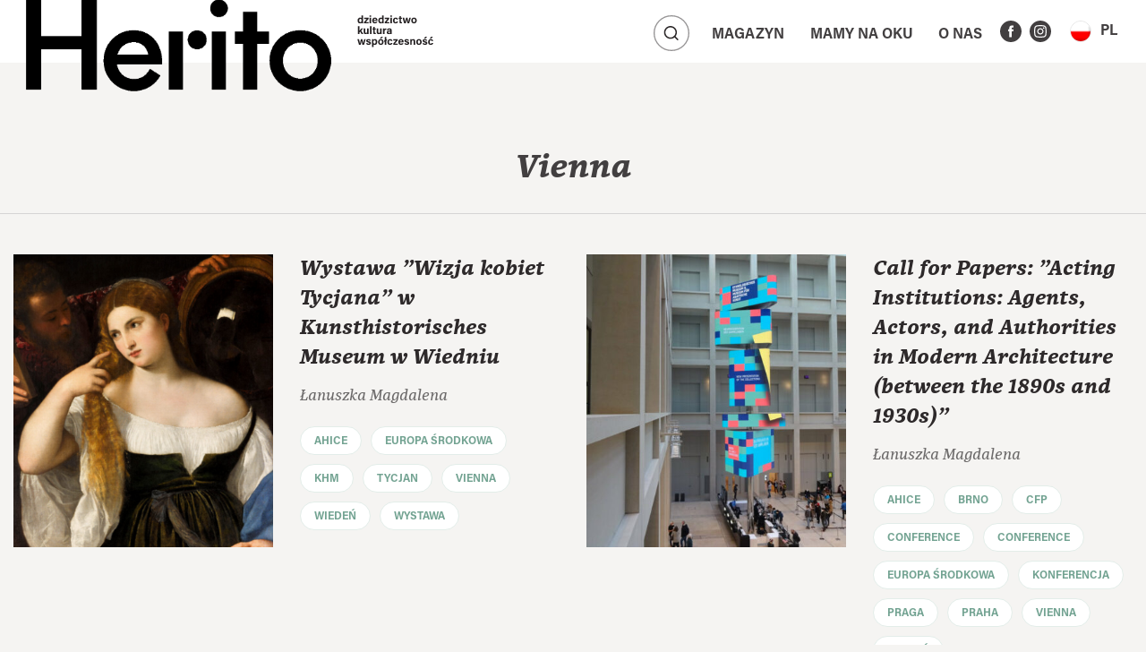

--- FILE ---
content_type: text/html; charset=UTF-8
request_url: https://herito.pl/tag/vienna-2/
body_size: 9590
content:
<!doctype html><html lang="pl-PL"><head><meta charset="UTF-8"><meta name="viewport" content="width=device-width, initial-scale=1, shrink-to-fit=no"><meta name='robots' content='index, follow, max-image-preview:large, max-snippet:-1, max-video-preview:-1' /><style>img:is([sizes="auto" i], [sizes^="auto," i]) { contain-intrinsic-size: 3000px 1500px }</style><link rel="alternate" hreflang="pl" href="https://herito.pl/tag/vienna-2/" /><link rel="alternate" hreflang="en" href="https://herito.pl/en/tag/vienna/" /><link rel="alternate" hreflang="x-default" href="https://herito.pl/tag/vienna-2/" /><title>Archiwa: Vienna - herito</title><link rel="canonical" href="https://herito.pl/tag/vienna-2/" /><meta property="og:locale" content="pl_PL" /><meta property="og:type" content="article" /><meta property="og:title" content="Archiwa: Vienna - herito" /><meta property="og:url" content="https://herito.pl/tag/vienna-2/" /><meta property="og:site_name" content="herito" /><meta name="twitter:card" content="summary_large_image" /> <script type="application/ld+json" class="yoast-schema-graph">{"@context":"https://schema.org","@graph":[{"@type":"CollectionPage","@id":"https://herito.pl/tag/vienna-2/","url":"https://herito.pl/tag/vienna-2/","name":"Archiwa: Vienna - herito","isPartOf":{"@id":"https://herito.pl/#website"},"primaryImageOfPage":{"@id":"https://herito.pl/tag/vienna-2/#primaryimage"},"image":{"@id":"https://herito.pl/tag/vienna-2/#primaryimage"},"thumbnailUrl":"https://herito.pl/wp-content/uploads/2025/01/screenshot-2025-01-14-at-18.45.11.png","inLanguage":"pl-PL"},{"@type":"ImageObject","inLanguage":"pl-PL","@id":"https://herito.pl/tag/vienna-2/#primaryimage","url":"https://herito.pl/wp-content/uploads/2025/01/screenshot-2025-01-14-at-18.45.11.png","contentUrl":"https://herito.pl/wp-content/uploads/2025/01/screenshot-2025-01-14-at-18.45.11.png","width":718,"height":719},{"@type":"WebSite","@id":"https://herito.pl/#website","url":"https://herito.pl/","name":"herito","description":"","publisher":{"@id":"https://herito.pl/#organization"},"potentialAction":[{"@type":"SearchAction","target":{"@type":"EntryPoint","urlTemplate":"https://herito.pl/?s={search_term_string}"},"query-input":{"@type":"PropertyValueSpecification","valueRequired":true,"valueName":"search_term_string"}}],"inLanguage":"pl-PL"},{"@type":"Organization","@id":"https://herito.pl/#organization","name":"herito","url":"https://herito.pl/","logo":{"@type":"ImageObject","inLanguage":"pl-PL","@id":"https://herito.pl/#/schema/logo/image/","url":"https://herito.pl/wp-content/uploads/2025/09/cropped-herito-nowe-logo-web.png","contentUrl":"https://herito.pl/wp-content/uploads/2025/09/cropped-herito-nowe-logo-web.png","width":1000,"height":347,"caption":"herito"},"image":{"@id":"https://herito.pl/#/schema/logo/image/"}}]}</script> <link rel='dns-prefetch' href='//unpkg.com' /><link rel="alternate" type="application/rss+xml" title="herito &raquo; Kanał z wpisami" href="https://herito.pl/feed/" /><link rel="alternate" type="application/rss+xml" title="herito &raquo; Kanał z komentarzami" href="https://herito.pl/comments/feed/" /><link rel="alternate" type="application/rss+xml" title="herito &raquo; Kanał z wpisami otagowanymi jako Vienna" href="https://herito.pl/tag/vienna-2/feed/" /><link rel='stylesheet' id='wp-block-library-css' href='https://herito.pl/wp-includes/css/dist/block-library/style.min.css?ver=6.8.3' type='text/css' media='all' /><style id='classic-theme-styles-inline-css' type='text/css'>/*! This file is auto-generated */
.wp-block-button__link{color:#fff;background-color:#32373c;border-radius:9999px;box-shadow:none;text-decoration:none;padding:calc(.667em + 2px) calc(1.333em + 2px);font-size:1.125em}.wp-block-file__button{background:#32373c;color:#fff;text-decoration:none}</style><style id='global-styles-inline-css' type='text/css'>:root{--wp--preset--aspect-ratio--square: 1;--wp--preset--aspect-ratio--4-3: 4/3;--wp--preset--aspect-ratio--3-4: 3/4;--wp--preset--aspect-ratio--3-2: 3/2;--wp--preset--aspect-ratio--2-3: 2/3;--wp--preset--aspect-ratio--16-9: 16/9;--wp--preset--aspect-ratio--9-16: 9/16;--wp--preset--color--black: #000000;--wp--preset--color--cyan-bluish-gray: #abb8c3;--wp--preset--color--white: #ffffff;--wp--preset--color--pale-pink: #f78da7;--wp--preset--color--vivid-red: #cf2e2e;--wp--preset--color--luminous-vivid-orange: #ff6900;--wp--preset--color--luminous-vivid-amber: #fcb900;--wp--preset--color--light-green-cyan: #7bdcb5;--wp--preset--color--vivid-green-cyan: #00d084;--wp--preset--color--pale-cyan-blue: #8ed1fc;--wp--preset--color--vivid-cyan-blue: #0693e3;--wp--preset--color--vivid-purple: #9b51e0;--wp--preset--gradient--vivid-cyan-blue-to-vivid-purple: linear-gradient(135deg,rgba(6,147,227,1) 0%,rgb(155,81,224) 100%);--wp--preset--gradient--light-green-cyan-to-vivid-green-cyan: linear-gradient(135deg,rgb(122,220,180) 0%,rgb(0,208,130) 100%);--wp--preset--gradient--luminous-vivid-amber-to-luminous-vivid-orange: linear-gradient(135deg,rgba(252,185,0,1) 0%,rgba(255,105,0,1) 100%);--wp--preset--gradient--luminous-vivid-orange-to-vivid-red: linear-gradient(135deg,rgba(255,105,0,1) 0%,rgb(207,46,46) 100%);--wp--preset--gradient--very-light-gray-to-cyan-bluish-gray: linear-gradient(135deg,rgb(238,238,238) 0%,rgb(169,184,195) 100%);--wp--preset--gradient--cool-to-warm-spectrum: linear-gradient(135deg,rgb(74,234,220) 0%,rgb(151,120,209) 20%,rgb(207,42,186) 40%,rgb(238,44,130) 60%,rgb(251,105,98) 80%,rgb(254,248,76) 100%);--wp--preset--gradient--blush-light-purple: linear-gradient(135deg,rgb(255,206,236) 0%,rgb(152,150,240) 100%);--wp--preset--gradient--blush-bordeaux: linear-gradient(135deg,rgb(254,205,165) 0%,rgb(254,45,45) 50%,rgb(107,0,62) 100%);--wp--preset--gradient--luminous-dusk: linear-gradient(135deg,rgb(255,203,112) 0%,rgb(199,81,192) 50%,rgb(65,88,208) 100%);--wp--preset--gradient--pale-ocean: linear-gradient(135deg,rgb(255,245,203) 0%,rgb(182,227,212) 50%,rgb(51,167,181) 100%);--wp--preset--gradient--electric-grass: linear-gradient(135deg,rgb(202,248,128) 0%,rgb(113,206,126) 100%);--wp--preset--gradient--midnight: linear-gradient(135deg,rgb(2,3,129) 0%,rgb(40,116,252) 100%);--wp--preset--font-size--small: 13px;--wp--preset--font-size--medium: 20px;--wp--preset--font-size--large: 36px;--wp--preset--font-size--x-large: 42px;--wp--preset--spacing--20: 0.44rem;--wp--preset--spacing--30: 0.67rem;--wp--preset--spacing--40: 1rem;--wp--preset--spacing--50: 1.5rem;--wp--preset--spacing--60: 2.25rem;--wp--preset--spacing--70: 3.38rem;--wp--preset--spacing--80: 5.06rem;--wp--preset--shadow--natural: 6px 6px 9px rgba(0, 0, 0, 0.2);--wp--preset--shadow--deep: 12px 12px 50px rgba(0, 0, 0, 0.4);--wp--preset--shadow--sharp: 6px 6px 0px rgba(0, 0, 0, 0.2);--wp--preset--shadow--outlined: 6px 6px 0px -3px rgba(255, 255, 255, 1), 6px 6px rgba(0, 0, 0, 1);--wp--preset--shadow--crisp: 6px 6px 0px rgba(0, 0, 0, 1);}:where(.is-layout-flex){gap: 0.5em;}:where(.is-layout-grid){gap: 0.5em;}body .is-layout-flex{display: flex;}.is-layout-flex{flex-wrap: wrap;align-items: center;}.is-layout-flex > :is(*, div){margin: 0;}body .is-layout-grid{display: grid;}.is-layout-grid > :is(*, div){margin: 0;}:where(.wp-block-columns.is-layout-flex){gap: 2em;}:where(.wp-block-columns.is-layout-grid){gap: 2em;}:where(.wp-block-post-template.is-layout-flex){gap: 1.25em;}:where(.wp-block-post-template.is-layout-grid){gap: 1.25em;}.has-black-color{color: var(--wp--preset--color--black) !important;}.has-cyan-bluish-gray-color{color: var(--wp--preset--color--cyan-bluish-gray) !important;}.has-white-color{color: var(--wp--preset--color--white) !important;}.has-pale-pink-color{color: var(--wp--preset--color--pale-pink) !important;}.has-vivid-red-color{color: var(--wp--preset--color--vivid-red) !important;}.has-luminous-vivid-orange-color{color: var(--wp--preset--color--luminous-vivid-orange) !important;}.has-luminous-vivid-amber-color{color: var(--wp--preset--color--luminous-vivid-amber) !important;}.has-light-green-cyan-color{color: var(--wp--preset--color--light-green-cyan) !important;}.has-vivid-green-cyan-color{color: var(--wp--preset--color--vivid-green-cyan) !important;}.has-pale-cyan-blue-color{color: var(--wp--preset--color--pale-cyan-blue) !important;}.has-vivid-cyan-blue-color{color: var(--wp--preset--color--vivid-cyan-blue) !important;}.has-vivid-purple-color{color: var(--wp--preset--color--vivid-purple) !important;}.has-black-background-color{background-color: var(--wp--preset--color--black) !important;}.has-cyan-bluish-gray-background-color{background-color: var(--wp--preset--color--cyan-bluish-gray) !important;}.has-white-background-color{background-color: var(--wp--preset--color--white) !important;}.has-pale-pink-background-color{background-color: var(--wp--preset--color--pale-pink) !important;}.has-vivid-red-background-color{background-color: var(--wp--preset--color--vivid-red) !important;}.has-luminous-vivid-orange-background-color{background-color: var(--wp--preset--color--luminous-vivid-orange) !important;}.has-luminous-vivid-amber-background-color{background-color: var(--wp--preset--color--luminous-vivid-amber) !important;}.has-light-green-cyan-background-color{background-color: var(--wp--preset--color--light-green-cyan) !important;}.has-vivid-green-cyan-background-color{background-color: var(--wp--preset--color--vivid-green-cyan) !important;}.has-pale-cyan-blue-background-color{background-color: var(--wp--preset--color--pale-cyan-blue) !important;}.has-vivid-cyan-blue-background-color{background-color: var(--wp--preset--color--vivid-cyan-blue) !important;}.has-vivid-purple-background-color{background-color: var(--wp--preset--color--vivid-purple) !important;}.has-black-border-color{border-color: var(--wp--preset--color--black) !important;}.has-cyan-bluish-gray-border-color{border-color: var(--wp--preset--color--cyan-bluish-gray) !important;}.has-white-border-color{border-color: var(--wp--preset--color--white) !important;}.has-pale-pink-border-color{border-color: var(--wp--preset--color--pale-pink) !important;}.has-vivid-red-border-color{border-color: var(--wp--preset--color--vivid-red) !important;}.has-luminous-vivid-orange-border-color{border-color: var(--wp--preset--color--luminous-vivid-orange) !important;}.has-luminous-vivid-amber-border-color{border-color: var(--wp--preset--color--luminous-vivid-amber) !important;}.has-light-green-cyan-border-color{border-color: var(--wp--preset--color--light-green-cyan) !important;}.has-vivid-green-cyan-border-color{border-color: var(--wp--preset--color--vivid-green-cyan) !important;}.has-pale-cyan-blue-border-color{border-color: var(--wp--preset--color--pale-cyan-blue) !important;}.has-vivid-cyan-blue-border-color{border-color: var(--wp--preset--color--vivid-cyan-blue) !important;}.has-vivid-purple-border-color{border-color: var(--wp--preset--color--vivid-purple) !important;}.has-vivid-cyan-blue-to-vivid-purple-gradient-background{background: var(--wp--preset--gradient--vivid-cyan-blue-to-vivid-purple) !important;}.has-light-green-cyan-to-vivid-green-cyan-gradient-background{background: var(--wp--preset--gradient--light-green-cyan-to-vivid-green-cyan) !important;}.has-luminous-vivid-amber-to-luminous-vivid-orange-gradient-background{background: var(--wp--preset--gradient--luminous-vivid-amber-to-luminous-vivid-orange) !important;}.has-luminous-vivid-orange-to-vivid-red-gradient-background{background: var(--wp--preset--gradient--luminous-vivid-orange-to-vivid-red) !important;}.has-very-light-gray-to-cyan-bluish-gray-gradient-background{background: var(--wp--preset--gradient--very-light-gray-to-cyan-bluish-gray) !important;}.has-cool-to-warm-spectrum-gradient-background{background: var(--wp--preset--gradient--cool-to-warm-spectrum) !important;}.has-blush-light-purple-gradient-background{background: var(--wp--preset--gradient--blush-light-purple) !important;}.has-blush-bordeaux-gradient-background{background: var(--wp--preset--gradient--blush-bordeaux) !important;}.has-luminous-dusk-gradient-background{background: var(--wp--preset--gradient--luminous-dusk) !important;}.has-pale-ocean-gradient-background{background: var(--wp--preset--gradient--pale-ocean) !important;}.has-electric-grass-gradient-background{background: var(--wp--preset--gradient--electric-grass) !important;}.has-midnight-gradient-background{background: var(--wp--preset--gradient--midnight) !important;}.has-small-font-size{font-size: var(--wp--preset--font-size--small) !important;}.has-medium-font-size{font-size: var(--wp--preset--font-size--medium) !important;}.has-large-font-size{font-size: var(--wp--preset--font-size--large) !important;}.has-x-large-font-size{font-size: var(--wp--preset--font-size--x-large) !important;}
:where(.wp-block-post-template.is-layout-flex){gap: 1.25em;}:where(.wp-block-post-template.is-layout-grid){gap: 1.25em;}
:where(.wp-block-columns.is-layout-flex){gap: 2em;}:where(.wp-block-columns.is-layout-grid){gap: 2em;}
:root :where(.wp-block-pullquote){font-size: 1.5em;line-height: 1.6;}</style><link rel='stylesheet' id='contact-form-7-css' href='https://herito.pl/wp-content/plugins/contact-form-7/includes/css/styles.css?ver=6.1.4' type='text/css' media='all' /><link rel='stylesheet' id='bootstrap-css' href='https://herito.pl/wp-content/themes/herito/assets/js/bootstrap.min.css?ver=4.1.1' type='text/css' media='all' /><link rel='stylesheet' id='wow-css' href='https://herito.pl/wp-content/themes/herito/assets/lib/wow/animate.css?ver=3.0' type='text/css' media='all' /><link rel='stylesheet' id='swiper-css' href='https://unpkg.com/swiper@6.4.15/swiper-bundle.min.css?ver=6.4.15' type='text/css' media='all' /><link rel='stylesheet' id='lightgallery-css' href='https://herito.pl/wp-content/themes/herito/assets/js/lightgallery.min.css?ver=1.6.12' type='text/css' media='all' /><link rel='stylesheet' id='herito-fonts-css' href='https://herito.pl/wp-content/themes/herito/assets/fonts/stylesheet.css?ver=1.0' type='text/css' media='all' /><link rel='stylesheet' id='main-css' href='https://herito.pl/wp-content/themes/herito/style.css?ver=220922-113226' type='text/css' media='all' /><link rel="https://api.w.org/" href="https://herito.pl/wp-json/" /><link rel="alternate" title="JSON" type="application/json" href="https://herito.pl/wp-json/wp/v2/tags/899" /><meta name="generator" content="WPML ver:4.7.3 stt:1,40;" />
 <script src="https://www.googletagmanager.com/gtag/js?id=G-P5V04XHJKD" defer data-deferred="1"></script> <script src="[data-uri]" defer></script>  <script src="https://www.googletagmanager.com/gtag/js?id=UA-69166203-5" defer data-deferred="1"></script> <script src="[data-uri]" defer></script> <link rel="icon" href="https://herito.pl/wp-content/uploads/2021/09/cropped-favico-icona-512x512-1-32x32.png" sizes="32x32" /><link rel="icon" href="https://herito.pl/wp-content/uploads/2021/09/cropped-favico-icona-512x512-1-192x192.png" sizes="192x192" /><link rel="apple-touch-icon" href="https://herito.pl/wp-content/uploads/2021/09/cropped-favico-icona-512x512-1-180x180.png" /><meta name="msapplication-TileImage" content="https://herito.pl/wp-content/uploads/2021/09/cropped-favico-icona-512x512-1-270x270.png" /><style type="text/css" id="wp-custom-css">.article-header .main-figure:before {
	background: none !important;
}

.articles-magazine .article:hover img {
	transform: none;
}

		.articles-magazine img, .listing-articles img {
			object-fit: contain !important;
			min-height:1px;
			height: auto;
			width: auto;
			object-position: top;
			/*background: #f5f4f2;*/
		}
		.articles-magazine .article:hover {
			/*background: transparent;*/
		}
		.articles-magazine figure:before, .listing-articles figure:before,
		.blog .wpis:hover .cover-foto:before, .blog .post:hover .cover-foto:before {
			background: transparent;
		}
		.blog .wpis:hover .cover-foto, .blog .post:hover .cover-foto {
			transform: none;
		}

@media (max-width: 991px) {
	#main-nav .navbar-brand img {
		transform: translatey(-6%) !important;
	}
}

@media (max-width: 995px) {
	#main-nav .navbar-brand {
		max-width: 200px;
	}
	#main-nav #main-nav-font {
		width: 0;
	}
}

@media (min-width: 996px) and (max-width: 1199px) {
	#main-nav .navbar-brand {
		max-width: 367px;
	}
	#main-nav #main-nav-font {
		width: 0;
	}
	#main-nav .navbar-brand img {
		transform: translatey(24%);
	}
}

@media (min-width: 1200px) and (max-width: 1399px) {
  #main-nav .navbar-brand {
		max-width: 367px;
	}
	#main-nav #main-nav-font {
		width: 0;
	}  
	#main-nav .navbar-brand img {
        transform: translateY(0%);
    }
}

#main-nav .navbar-brand img {
    position: absolute;
    top: 0;
    width: 100%;
    height: auto;
    transition: transform .4s 
ease-in-out;
    transform: translateY(-17%);
}</style><style>.wow {
        visibility: hidden;
    }</style><style></style></head><body class="archive tag tag-vienna-2 tag-899 wp-custom-logo wp-theme-herito"><main><nav id="main-nav" class="navbar sticky-top navbar-expand-lg wow fadeInDown" data-wow-delay="0.5s"
data-wow-offset="0"><a id="nav-logo" class="navbar-brand" href="https://herito.pl" title="herito">            <img src="https://herito.pl/wp-content/uploads/2025/09/cropped-herito-nowe-logo-web.png"
alt="herito">
</a>
<img class="nav-img" src="https://herito.pl/wp-content/themes/herito/assets/img/dziedzictwo.svg">
<button class="navbar-toggler font-toogler" type="button" data-toggle="collapse" data-target="#main-nav-font"
aria-controls="main-nav-font" aria-expanded="false" aria-label="Toggle navigation">
<img src="https://herito.pl/wp-content/themes/herito/assets/img/font-toggler.svg">
</button><div class="collapse navbar-collapse" id="main-nav-font"><div class="font-btns">
Czcionka           <span class="fonts">
<button type="button" class="small-font">A</button>
<button type="button" class="medium-font">A</button>
<button type="button" class="large-font">A</button>
</span></div><div class="font-btns">
Kontrast           <span class="contrast">
<button class="light-mode"><img src="https://herito.pl/wp-content/themes/herito/assets/img/contrast_ default.svg"></button>
<button class="dark-mode"><img src="https://herito.pl/wp-content/themes/herito/assets/img/contrast_ black.svg"></button>
</span></div></div><div class="search-all">
<button data-show="active" data-target="#main-nav-search" type="button" class="btn btn-search main-search">
<img src="https://herito.pl/wp-content/themes/herito/assets/img/search-toggler.svg">
</button><div class="search-bar" id="main-nav-search"><div class="search-wrapper"><form action="https://herito.pl" method="get">
<input class="search" placeholder="Wyszukaj..." name="s" type="text" value="">
<button class="btn btn-search" type="submit"><img src="https://herito.pl/wp-content/themes/herito/assets/img/search-default.svg"></button></form></div></div></div>
<button class="navbar-toggler" id="navbar-toggler" type="button" data-toggle="collapse" data-target="#main-nav-coll"
aria-controls="main-nav-coll" aria-expanded="false" aria-label="Toggle navigation">
<img src="https://herito.pl/wp-content/themes/herito/assets/img/toggler.svg">
</button><div class="collapse navbar-collapse" id="main-nav-coll"><ul id="menu-menu-glowne" class="nav navbar-nav"><li id="menu-item-303" class="menu-item menu-item-type-custom menu-item-object-custom menu-item-has-children menu-item-303 dropdown"><a title="Magazyn" class=" witharrow collapsed nav-link" href="#" data-toggle="collapse" data-target="#menucol303" aria-expanded="false" aria-controls="menucol303" aria-haspopup="true">Magazyn</a><ul role="menu" id="menucol303" class="collapse submenucol"><li id="menu-item-301" class="menu-item menu-item-type-post_type menu-item-object-page menu-item-301"><a title="Lista artykułów" class=" nav-link" href="https://herito.pl/lista-artykulow/">Lista artykułów</a></li><li id="menu-item-3793" class="menu-item menu-item-type-post_type menu-item-object-page menu-item-3793"><a title="Lista autorów" class=" nav-link" href="https://herito.pl/lista-autorow/">Lista autorów</a></li><li id="menu-item-302" class="menu-item menu-item-type-post_type menu-item-object-page menu-item-302"><a title="Lista magazynów" class=" nav-link" href="https://herito.pl/lista-magazynow/">Lista magazynów</a></li></ul></li><li id="menu-item-306" class="menu-item menu-item-type-post_type menu-item-object-page menu-item-has-children menu-item-306 dropdown"><a title="Mamy na&nbsp;oku" class=" witharrow collapsed nav-link" href="https://herito.pl/lista-aktualnosci/" data-toggle="collapse" data-target="#menucol306" aria-expanded="false" aria-controls="menucol306" aria-haspopup="true">Mamy na&nbsp;oku</a><ul role="menu" id="menucol306" class="collapse submenucol"><li id="menu-item-3860" class="menu-item menu-item-type-taxonomy menu-item-object-category menu-item-3860"><a title="AHICE" class=" nav-link" href="https://herito.pl/category/ahice/">AHICE</a></li><li id="menu-item-2234" class="menu-item menu-item-type-taxonomy menu-item-object-category menu-item-2234"><a title="Aktualności" class=" nav-link" href="https://herito.pl/category/aktualnosci/">Aktualności</a></li><li id="menu-item-726" class="menu-item menu-item-type-taxonomy menu-item-object-category menu-item-726"><a title="Konferencje" class=" nav-link" href="https://herito.pl/category/konferencje/">Konferencje</a></li><li id="menu-item-1987" class="menu-item menu-item-type-taxonomy menu-item-object-category menu-item-1987"><a title="Przedruki" class=" nav-link" href="https://herito.pl/category/przedruki/">Przedruki</a></li><li id="menu-item-534" class="menu-item menu-item-type-taxonomy menu-item-object-category menu-item-534"><a title="Recenzje" class=" nav-link" href="https://herito.pl/category/recenzje/">Recenzje</a></li><li id="menu-item-533" class="menu-item menu-item-type-taxonomy menu-item-object-category menu-item-533"><a title="Wystawy" class=" nav-link" href="https://herito.pl/category/wystawy/">Wystawy</a></li></ul></li><li id="menu-item-188" class="menu-item menu-item-type-post_type menu-item-object-page menu-item-has-children menu-item-188 dropdown"><a title="O&nbsp;nas" class=" witharrow collapsed nav-link" href="https://herito.pl/o-nas/" data-toggle="collapse" data-target="#menucol188" aria-expanded="false" aria-controls="menucol188" aria-haspopup="true">O&nbsp;nas</a><ul role="menu" id="menucol188" class="collapse submenucol"><li id="menu-item-883" class="menu-item menu-item-type-post_type menu-item-object-page menu-item-883"><a title="Dla autorów" class=" nav-link" href="https://herito.pl/dla-autorow/">Dla autorów</a></li><li id="menu-item-884" class="menu-item menu-item-type-post_type menu-item-object-page menu-item-884"><a title="O&nbsp;HERITO" class=" nav-link" href="https://herito.pl/o-kwartalniku/">O&nbsp;HERITO</a></li></ul></li></ul>                     <span class="social"><a href="https://www.facebook.com/kwartalnikherito" target="_blank" title="Facebook" class="fb"><img src="https://herito.pl/wp-content/themes/herito/assets/img/ico-facebook.svg"></a><a href="https://www.instagram.com/kwartalnikherito/" target="_blank" title="Instagram" class="instagram"><img src="https://herito.pl/wp-content/themes/herito/assets/img/ico-instagram.svg"></a></span><div class="language">
<a class="btn nav-link collapsed main" data-toggle="collapse" href="#languageCollapse" role="button" aria-expanded="false" aria-controls="languageCollapse"><span><span class="hide-desk">JĘZYK:</span><img class="wpml-ls-flag" src="https://herito.pl/wp-content/plugins/sitepress-multilingual-cms/res/flags/pl.png">PL</span></a><div class="collapse" id="languageCollapse">
<a href="https://herito.pl/en/tag/vienna/" class="btn nav-link"><img class="wpml-ls-flag" src="https://herito.pl/wp-content/plugins/sitepress-multilingual-cms/res/flags/en.png"><span>EN</span></a></div></div></div><div class="extra"></div></nav><div class="header"><div class="container wow fadeInUp" data-wow-delay="0.3s"><h1 class="heading wow fadeInUp" data-wow-delay="0.3s">Vienna</h1></div></div><div class="listing-articles more-articles articles-magazine"><div class="container"><div class="row"><div class="col-xl-6 art"><div class="article wow fadeInUp" data-wow-delay="0.3s"><div class="row justify-content-end"><div class="more-info-col">
<a href="https://herito.pl/ahice/titians-vision-of-women-exhibition-at-the-kunsthistorisches-museum-vienna/"><h3>Wystawa "Wizja kobiet Tycjana" w Kunsthistorisches Museum w Wiedniu</h3>
</a>
<a class="image-link" href="https://herito.pl/ahice/titians-vision-of-women-exhibition-at-the-kunsthistorisches-museum-vienna/"><figure>
<img width="400" height="450" src="https://herito.pl/wp-content/uploads/2021/12/projekt-bez-tytulu-64-400x450.png" class="img-fluid simpy wp-post-image" alt="" decoding="async" loading="lazy" /></figure>
</a><p class="content desktop wow fadeInUp" data-wow-delay="0.3s"></p><p class="content mobile wow fadeInUp" data-wow-delay="0.3s"></p><div class="article-subtitle wow fadeInUp" data-wow-delay="0.2s">
Łanuszka Magdalena</div><ul class="tagi wow fadeInUp" data-wow-delay="0.4s" id="descShow">
<a href="https://herito.pl/tag/ahice-3/"><li class="tag btn-tag">AHICE</li>
</a>
<a href="https://herito.pl/tag/europa-srodkowa/"><li class="tag btn-tag">Europa Środkowa</li>
</a>
<a href="https://herito.pl/tag/khm-2/"><li class="tag btn-tag">KHM</li>
</a>
<a href="https://herito.pl/tag/tycjan/"><li class="tag btn-tag">Tycjan</li>
</a>
<a href="https://herito.pl/tag/vienna-2/"><li class="tag btn-tag">Vienna</li>
</a>
<a href="https://herito.pl/tag/wieden/"><li class="tag btn-tag">Wiedeń</li>
</a>
<a href="https://herito.pl/tag/wystawa/"><li class="tag btn-tag">Wystawa</li>
</a></ul>
<button class="btn btn-mobile-tag wow fadeInUp"
data-wow-delay="0.4s" data-show="active" data-target="#descShow"
type="button"><span class="off">więcej</span><span
class="on">mniej</span></button></div></div></div></div><div class="col-xl-6 art"><div class="article wow fadeInUp" data-wow-delay="0.6s"><div class="row justify-content-end"><div class="more-info-col">
<a href="https://herito.pl/ahice/call-for-papers-acting-institutions-agents-actors-and-authorities-in-modern-architecture-between-the-1890s-and-1930s/"><h3>Call for Papers: "Acting Institutions: Agents, Actors, and Authorities in Modern Architecture (between the 1890s and 1930s)"</h3>
</a>
<a class="image-link" href="https://herito.pl/ahice/call-for-papers-acting-institutions-agents-actors-and-authorities-in-modern-architecture-between-the-1890s-and-1930s/"><figure>
<img width="400" height="450" src="https://herito.pl/wp-content/uploads/2022/04/ggggg-400x450.jpg" class="img-fluid simpy wp-post-image" alt="" decoding="async" loading="lazy" /></figure>
</a><p class="content desktop wow fadeInUp" data-wow-delay="0.3s"></p><p class="content mobile wow fadeInUp" data-wow-delay="0.3s"></p><div class="article-subtitle wow fadeInUp" data-wow-delay="0.2s">
Łanuszka Magdalena</div><ul class="tagi wow fadeInUp" data-wow-delay="0.4s" id="descShow">
<a href="https://herito.pl/tag/ahice-3/"><li class="tag btn-tag">AHICE</li>
</a>
<a href="https://herito.pl/tag/brno-2/"><li class="tag btn-tag">Brno</li>
</a>
<a href="https://herito.pl/tag/cfp-2/"><li class="tag btn-tag">CFP</li>
</a>
<a href="https://herito.pl/tag/conference-3/"><li class="tag btn-tag">Conference</li>
</a>
<a href="https://herito.pl/tag/conference-2/"><li class="tag btn-tag">Conference</li>
</a>
<a href="https://herito.pl/tag/europa-srodkowa/"><li class="tag btn-tag">Europa Środkowa</li>
</a>
<a href="https://herito.pl/tag/konferencja/"><li class="tag btn-tag">Konferencja</li>
</a>
<a href="https://herito.pl/tag/praga/"><li class="tag btn-tag">Praga</li>
</a>
<a href="https://herito.pl/tag/praha-2/"><li class="tag btn-tag">Praha</li>
</a>
<a href="https://herito.pl/tag/vienna-2/"><li class="tag btn-tag">Vienna</li>
</a>
<a href="https://herito.pl/tag/wieden/"><li class="tag btn-tag">Wiedeń</li>
</a></ul>
<button class="btn btn-mobile-tag wow fadeInUp"
data-wow-delay="0.4s" data-show="active" data-target="#descShow"
type="button"><span class="off">więcej</span><span
class="on">mniej</span></button></div></div></div></div><div class="col-xl-6 art"><div class="article wow fadeInUp" data-wow-delay="0.9s"><div class="row justify-content-end"><div class="more-info-col">
<a href="https://herito.pl/aktualnosci/an-online-project-creativity-from-vienna-to-the-world-and-call-for-papers/"><h3>Internetowy projekt "Creativity from Vienna to the World" oraz Call for Papers</h3>
</a>
<a class="image-link" href="https://herito.pl/aktualnosci/an-online-project-creativity-from-vienna-to-the-world-and-call-for-papers/"><figure>
<img width="400" height="450" src="https://herito.pl/wp-content/uploads/2022/10/screenshot-2022-10-10-at-16.46.14-400x450.png" class="img-fluid simpy wp-post-image" alt="" decoding="async" loading="lazy" /></figure>
</a><p class="content desktop wow fadeInUp" data-wow-delay="0.3s"></p><p class="content mobile wow fadeInUp" data-wow-delay="0.3s"></p><div class="article-subtitle wow fadeInUp" data-wow-delay="0.2s">
Łanuszka Magdalena</div><ul class="tagi wow fadeInUp" data-wow-delay="0.4s" id="descShow">
<a href="https://herito.pl/tag/ahice-3/"><li class="tag btn-tag">AHICE</li>
</a>
<a href="https://herito.pl/tag/cfp-2/"><li class="tag btn-tag">CFP</li>
</a>
<a href="https://herito.pl/tag/europa-srodkowa/"><li class="tag btn-tag">Europa Środkowa</li>
</a>
<a href="https://herito.pl/tag/news-2/"><li class="tag btn-tag">news</li>
</a>
<a href="https://herito.pl/tag/projekt-badawczy/"><li class="tag btn-tag">Projekt badawczy</li>
</a>
<a href="https://herito.pl/tag/projekt-cyfrowy/"><li class="tag btn-tag">Projekt cyfrowy</li>
</a>
<a href="https://herito.pl/tag/research-project-2/"><li class="tag btn-tag">Research Project</li>
</a>
<a href="https://herito.pl/tag/vienna-2/"><li class="tag btn-tag">Vienna</li>
</a>
<a href="https://herito.pl/tag/wieden/"><li class="tag btn-tag">Wiedeń</li>
</a></ul>
<button class="btn btn-mobile-tag wow fadeInUp"
data-wow-delay="0.4s" data-show="active" data-target="#descShow"
type="button"><span class="off">więcej</span><span
class="on">mniej</span></button></div></div></div></div><div class="col-xl-6 art"><div class="article wow fadeInUp" data-wow-delay="1.2s"><div class="row justify-content-end"><div class="more-info-col">
<a href="https://herito.pl/ahice/idols-rivals-artists-in-competition-exhibition-at-the-kunsthistorisches-museum-in-vienna/"><h3>Wystawa "Idole & Rywale. Współzawodnictwo artystów" w Kunsthistorisches Museum w Wiedniu</h3>
</a>
<a class="image-link" href="https://herito.pl/ahice/idols-rivals-artists-in-competition-exhibition-at-the-kunsthistorisches-museum-in-vienna/"><figure>
<img width="400" height="450" src="https://herito.pl/wp-content/uploads/2022/11/idole-rivalen_4-3-960x960_1_1-400x450.png" class="img-fluid simpy wp-post-image" alt="" decoding="async" loading="lazy" /></figure>
</a><p class="content desktop wow fadeInUp" data-wow-delay="0.3s"></p><p class="content mobile wow fadeInUp" data-wow-delay="0.3s"></p><div class="article-subtitle wow fadeInUp" data-wow-delay="0.2s">
Łanuszka Magdalena</div><ul class="tagi wow fadeInUp" data-wow-delay="0.4s" id="descShow">
<a href="https://herito.pl/tag/ahice-3/"><li class="tag btn-tag">AHICE</li>
</a>
<a href="https://herito.pl/tag/europa-srodkowa/"><li class="tag btn-tag">Europa Środkowa</li>
</a>
<a href="https://herito.pl/tag/exhibition-2/"><li class="tag btn-tag">Exhibition</li>
</a>
<a href="https://herito.pl/tag/vienna-2/"><li class="tag btn-tag">Vienna</li>
</a>
<a href="https://herito.pl/tag/wieden/"><li class="tag btn-tag">Wiedeń</li>
</a>
<a href="https://herito.pl/tag/wystawa/"><li class="tag btn-tag">Wystawa</li>
</a></ul>
<button class="btn btn-mobile-tag wow fadeInUp"
data-wow-delay="0.4s" data-show="active" data-target="#descShow"
type="button"><span class="off">więcej</span><span
class="on">mniej</span></button></div></div></div></div><div class="col-xl-6 art"><div class="article wow fadeInUp" data-wow-delay="1.5s"><div class="row justify-content-end"><div class="more-info-col">
<a href="https://herito.pl/ahice/baselitz-naked-masters-exhibition-at-the-kunsthistorisches-museum-vienna/"><h3>Wystawa "Baselitz - Naked Masters" w Kunsthistorisches Museum w Wiedniu</h3>
</a>
<a class="image-link" href="https://herito.pl/ahice/baselitz-naked-masters-exhibition-at-the-kunsthistorisches-museum-vienna/"><figure>
<img width="400" height="450" src="https://herito.pl/wp-content/uploads/2023/03/weiblicher_akt_angeschnitten_web_baselitz-400x450.jpg" class="img-fluid simpy wp-post-image" alt="" decoding="async" loading="lazy" /></figure>
</a><p class="content desktop wow fadeInUp" data-wow-delay="0.3s"></p><p class="content mobile wow fadeInUp" data-wow-delay="0.3s"></p><div class="article-subtitle wow fadeInUp" data-wow-delay="0.2s">
Łanuszka Magdalena</div><ul class="tagi wow fadeInUp" data-wow-delay="0.4s" id="descShow">
<a href="https://herito.pl/tag/ahice-3/"><li class="tag btn-tag">AHICE</li>
</a>
<a href="https://herito.pl/tag/central-europe-en-2-2/"><li class="tag btn-tag">Central Europe</li>
</a>
<a href="https://herito.pl/tag/central-europe/"><li class="tag btn-tag">Central Europe</li>
</a>
<a href="https://herito.pl/tag/exhibition-2/"><li class="tag btn-tag">Exhibition</li>
</a>
<a href="https://herito.pl/tag/khm-2/"><li class="tag btn-tag">KHM</li>
</a>
<a href="https://herito.pl/tag/vienna-2/"><li class="tag btn-tag">Vienna</li>
</a></ul>
<button class="btn btn-mobile-tag wow fadeInUp"
data-wow-delay="0.4s" data-show="active" data-target="#descShow"
type="button"><span class="off">więcej</span><span
class="on">mniej</span></button></div></div></div></div><div class="col-xl-6 art"><div class="article wow fadeInUp" data-wow-delay="1.8s"><div class="row justify-content-end"><div class="more-info-col">
<a href="https://herito.pl/ahice/call-for-papers-iron-curtains-or-artistic-gates-communism-and-cultural-diplomacy-in-the-global-south-1945-1991-and-beyond-vienna-19-20-spetember-2024/"><h3>Call for Papers: "Iron Curtains or Artistic Gates? Communism and Cultural Diplomacy in the Global South (1945–1991 and Beyond)" (warsztat w Wiedniu, 19-20 września 2024)</h3>
</a>
<a class="image-link" href="https://herito.pl/ahice/call-for-papers-iron-curtains-or-artistic-gates-communism-and-cultural-diplomacy-in-the-global-south-1945-1991-and-beyond-vienna-19-20-spetember-2024/"><figure>
<img width="400" height="450" src="https://herito.pl/wp-content/uploads/2024/03/screenshot-2024-03-07-at-11.32.30-400x450.png" class="img-fluid simpy wp-post-image" alt="" decoding="async" loading="lazy" /></figure>
</a><p class="content desktop wow fadeInUp" data-wow-delay="0.3s"></p><p class="content mobile wow fadeInUp" data-wow-delay="0.3s"></p><div class="article-subtitle wow fadeInUp" data-wow-delay="0.2s">
Łanuszka Magdalena</div><ul class="tagi wow fadeInUp" data-wow-delay="0.4s" id="descShow">
<a href="https://herito.pl/tag/ahice-3/"><li class="tag btn-tag">AHICE</li>
</a>
<a href="https://herito.pl/tag/central-europe-en-2-2/"><li class="tag btn-tag">Central Europe</li>
</a>
<a href="https://herito.pl/tag/cfp-2/"><li class="tag btn-tag">CFP</li>
</a>
<a href="https://herito.pl/tag/conference-2/"><li class="tag btn-tag">Conference</li>
</a>
<a href="https://herito.pl/tag/europa-srodkowa/"><li class="tag btn-tag">Europa Środkowa</li>
</a>
<a href="https://herito.pl/tag/konferencja/"><li class="tag btn-tag">Konferencja</li>
</a>
<a href="https://herito.pl/tag/vienna-2/"><li class="tag btn-tag">Vienna</li>
</a>
<a href="https://herito.pl/tag/wieden/"><li class="tag btn-tag">Wiedeń</li>
</a></ul>
<button class="btn btn-mobile-tag wow fadeInUp"
data-wow-delay="0.4s" data-show="active" data-target="#descShow"
type="button"><span class="off">więcej</span><span
class="on">mniej</span></button></div></div></div></div><div class="col-xl-6 art"><div class="article wow fadeInUp" data-wow-delay="0.3s"><div class="row justify-content-end"><div class="more-info-col">
<a href="https://herito.pl/ahice/exhibition-chagall-at-the-albertina-museum-in-vienna/"><h3>Wystawa "Chagall" w Muzeum Albertina w Wiedniu</h3>
</a>
<a class="image-link" href="https://herito.pl/ahice/exhibition-chagall-at-the-albertina-museum-in-vienna/"><figure>
<img width="400" height="450" src="https://herito.pl/wp-content/uploads/2025/01/screenshot-2025-01-14-at-18.45.11-400x450.png" class="img-fluid simpy wp-post-image" alt="" decoding="async" loading="lazy" /></figure>
</a><p class="content desktop wow fadeInUp" data-wow-delay="0.3s"></p><p class="content mobile wow fadeInUp" data-wow-delay="0.3s"></p><div class="article-subtitle wow fadeInUp" data-wow-delay="0.2s">
Łanuszka Magdalena</div><ul class="tagi wow fadeInUp" data-wow-delay="0.4s" id="descShow">
<a href="https://herito.pl/tag/ahice-3/"><li class="tag btn-tag">AHICE</li>
</a>
<a href="https://herito.pl/tag/austria/"><li class="tag btn-tag">Austria</li>
</a>
<a href="https://herito.pl/tag/central-europe-en-2-2/"><li class="tag btn-tag">Central Europe</li>
</a>
<a href="https://herito.pl/tag/europa-srodkowa/"><li class="tag btn-tag">Europa Środkowa</li>
</a>
<a href="https://herito.pl/tag/exhibition-2/"><li class="tag btn-tag">Exhibition</li>
</a>
<a href="https://herito.pl/tag/vienna-2/"><li class="tag btn-tag">Vienna</li>
</a>
<a href="https://herito.pl/tag/wieden/"><li class="tag btn-tag">Wiedeń</li>
</a>
<a href="https://herito.pl/tag/wystawa/"><li class="tag btn-tag">Wystawa</li>
</a></ul>
<button class="btn btn-mobile-tag wow fadeInUp"
data-wow-delay="0.4s" data-show="active" data-target="#descShow"
type="button"><span class="off">więcej</span><span
class="on">mniej</span></button></div></div></div></div><div class="container nav-container"><nav class="page-navigation wow fadeInUp" data-wow-delay="0.3s" aria-label="Page navigation example"></nav></div></div></div></div><footer><div class="container"><div class="row wow fadeInDown" data-wow-delay=".2s"><div class="col-sm-6 col-lg-2 img wow fadeInUp"
data-wow-delay=".3s"><h4>WYDAWCA</h4><a href="https://mck.krakow.pl/"><img width="300" height="300" src="https://herito.pl/wp-content/uploads/2021/02/herito-footer.svg" class="image wp-image-131  attachment-medium size-medium" alt="Logo MCK" style="max-width: 100%; height: auto;" decoding="async" loading="lazy" /></a></div><div class="col-sm-6 col-lg-3 adress wow fadeInUp"
data-wow-delay=".4s"><div class="textwidget"><blockquote class="wp-embedded-content" data-secret="3oSqeBp9Go"><p><a href="https://herito.pl/deklaracja-dostepnosci/">Deklaracja dostępności</a></p></blockquote><p><iframe loading="lazy" class="wp-embedded-content" sandbox="allow-scripts" security="restricted" style="position: absolute; visibility: hidden;" title="&#8220;Deklaracja dostępności&#8221; &#8212; herito" src="https://herito.pl/deklaracja-dostepnosci/embed/#?secret=ljwOJgkbh4#?secret=3oSqeBp9Go" data-secret="3oSqeBp9Go" frameborder="0" marginwidth="0" marginheight="0" scrolling="no"></iframe></p></div></div></div></div></footer><section id="copy"><div class="container"><div class="row"><div class="col-sm-4 col-md-3 col-xl-2 text-center text-sm-left wow fadeInUp" data-wow-delay="0.5s"><p>Copyright © Herito 2020</p></div><div class="col-sm-4 col-md-5 col-xl-6 text-center text-sm-left regulamin wow fadeInUp" data-wow-delay="0.6s"></div><div class="col-sm-4 text-center text-sm-right author-footer wow fadeInUp" data-wow-delay="0.7s"><p>Designed with <img src="https://herito.pl/wp-content/themes/herito/assets/img/favorite.svg"
alt="LOVE"> <a href="https://otree.tech" target="_blank" title="OTree" rel="nofollow">by
OTREE</a></p></div></div></div></section></main> <script src="[data-uri]" defer></script> <script src="[data-uri]" defer></script> <button class="topBtn" onclick="topFunction()" id="topBtn"></button> <script src="[data-uri]" defer></script> <script type="speculationrules">{"prefetch":[{"source":"document","where":{"and":[{"href_matches":"\/*"},{"not":{"href_matches":["\/wp-*.php","\/wp-admin\/*","\/wp-content\/uploads\/*","\/wp-content\/*","\/wp-content\/plugins\/*","\/wp-content\/themes\/herito\/*","\/*\\?(.+)"]}},{"not":{"selector_matches":"a[rel~=\"nofollow\"]"}},{"not":{"selector_matches":".no-prefetch, .no-prefetch a"}}]},"eagerness":"conservative"}]}</script> <script type="text/javascript" src="https://herito.pl/wp-includes/js/dist/hooks.min.js?ver=4d63a3d491d11ffd8ac6" id="wp-hooks-js" defer data-deferred="1"></script> <script type="text/javascript" src="https://herito.pl/wp-includes/js/dist/i18n.min.js?ver=5e580eb46a90c2b997e6" id="wp-i18n-js" defer data-deferred="1"></script> <script type="text/javascript" id="wp-i18n-js-after" src="[data-uri]" defer></script> <script type="text/javascript" src="https://herito.pl/wp-content/plugins/contact-form-7/includes/swv/js/index.js?ver=6.1.4" id="swv-js" defer data-deferred="1"></script> <script type="text/javascript" id="contact-form-7-js-translations" src="[data-uri]" defer></script> <script type="text/javascript" id="contact-form-7-js-before" src="[data-uri]" defer></script> <script type="text/javascript" src="https://herito.pl/wp-content/plugins/contact-form-7/includes/js/index.js?ver=6.1.4" id="contact-form-7-js" defer data-deferred="1"></script> <script type="text/javascript" src="https://herito.pl/wp-content/themes/herito/assets/js/jquery-3.1.1.min.js?ver=3.1.1" id="jquery-js" defer data-deferred="1"></script> <script type="text/javascript" src="https://herito.pl/wp-content/themes/herito/assets/js/jquery-migrate-3.0.0.min.js?ver=3.0.0" id="jquery-migrate-js" defer data-deferred="1"></script> <script type="text/javascript" src="https://herito.pl/wp-includes/js/jquery/ui/core.min.js?ver=1.13.3" id="jquery-ui-core-js" defer data-deferred="1"></script> <script type="text/javascript" src="https://herito.pl/wp-includes/js/jquery/ui/mouse.min.js?ver=1.13.3" id="jquery-ui-mouse-js" defer data-deferred="1"></script> <script type="text/javascript" src="https://herito.pl/wp-includes/js/jquery/ui/resizable.min.js?ver=1.13.3" id="jquery-ui-resizable-js" defer data-deferred="1"></script> <script type="text/javascript" src="https://herito.pl/wp-includes/js/jquery/ui/draggable.min.js?ver=1.13.3" id="jquery-ui-draggable-js" defer data-deferred="1"></script> <script type="text/javascript" src="https://herito.pl/wp-includes/js/jquery/ui/controlgroup.min.js?ver=1.13.3" id="jquery-ui-controlgroup-js" defer data-deferred="1"></script> <script type="text/javascript" src="https://herito.pl/wp-includes/js/jquery/ui/checkboxradio.min.js?ver=1.13.3" id="jquery-ui-checkboxradio-js" defer data-deferred="1"></script> <script type="text/javascript" src="https://herito.pl/wp-includes/js/jquery/ui/button.min.js?ver=1.13.3" id="jquery-ui-button-js" defer data-deferred="1"></script> <script type="text/javascript" src="https://herito.pl/wp-includes/js/jquery/ui/dialog.min.js?ver=1.13.3" id="jquery-ui-dialog-js" defer data-deferred="1"></script> <script type="text/javascript" src="https://herito.pl/wp-includes/js/jquery/ui/tooltip.min.js?ver=1.13.3" id="jquery-ui-tooltip-js" defer data-deferred="1"></script> <script type="text/javascript" src="https://herito.pl/wp-content/themes/herito/assets/js/popper.min.js?ver=1.14.3" id="popper-js" defer data-deferred="1"></script> <script type="text/javascript" src="https://herito.pl/wp-content/themes/herito/assets/js/perfect-scrollbar.min.js?ver=1.14.3" id="perfectscrollbar-js" defer data-deferred="1"></script> <script type="text/javascript" src="https://herito.pl/wp-content/themes/herito/assets/js/bootstrap.min.js?ver=4.1.1" id="bootstrap-js" defer data-deferred="1"></script> <script type="text/javascript" src="https://unpkg.com/swiper@6.4.15/swiper-bundle.min.js?ver=6.4.15" id="swiper-js" defer data-deferred="1"></script> <script type="text/javascript" src="https://herito.pl/wp-content/themes/herito/assets/lib/wow/wow.min.js?ver=3.0" id="wow-js" defer data-deferred="1"></script> <script type="text/javascript" src="https://herito.pl/wp-content/themes/herito/assets/js/lightgallery-all.min.js?ver=1.6.12" id="lightgallery-js" defer data-deferred="1"></script> <script type="text/javascript" src="https://herito.pl/wp-content/themes/herito/assets/js/jquery.mousewheel.min.js?ver=3.1.13" id="mousewheel-js" defer data-deferred="1"></script> <script type="text/javascript" src="https://herito.pl/wp-content/themes/herito/assets/js/main.min.js?ver=220713-75641" id="main-js" defer data-deferred="1"></script> </body></html>
<!-- Page optimized by LiteSpeed Cache @2026-01-20 06:49:00 -->

<!-- Page cached by LiteSpeed Cache 7.7 on 2026-01-20 06:49:00 -->

--- FILE ---
content_type: text/css
request_url: https://herito.pl/wp-content/themes/herito/assets/fonts/stylesheet.css?ver=1.0
body_size: -153
content:
@font-face {
    font-family: 'Quercus10';
    src: url('assets/font/Quercus10.woff') format('woff');
    font-weight: normal;
    font-style: normal;
    font-display: swap;
}

@font-face {
    font-family: 'Quercus10';
    src: url('assets/font/Quercus10-Italic.woff') format('woff');
    font-weight: normal;
    font-style: italic;
    font-display: swap;
}

@font-face {
    font-family: 'Quercus10';
    src: url('assets/font/Quercus10-BoldItalic.woff') format('woff');
    font-weight: 700;
    font-style: italic;
    font-display: swap;
}

@font-face {
    font-family: 'Quercus10';
    src: url('assets/font/Quercus10-Bold.woff') format('woff');
    font-weight: 700;
    font-style: normal;
    font-display: swap;
}

@font-face {
    font-family: 'Acumin Pro';
    src: url('assets/font/Acumin-BdPro.woff') format('woff');
    font-weight: 700;
    font-style: normal;
    font-display: swap;
}

@font-face {
    font-family: 'Acumin Pro';
    src: url('assets/font/Acumin-RPro.woff') format('woff');
    font-weight: normal;
    font-style: normal;
    font-display: swap;
}


--- FILE ---
content_type: text/css
request_url: https://herito.pl/wp-content/themes/herito/style.css?ver=220922-113226
body_size: 22948
content:
/*!
 Theme Name:   HERITO
 Description:  HERITO Theme by OTree
 Author:       Bartłomiej Rybak, Dagmara Szykulska, Damian Jakubas
 Author URI:   http://otree.tech
 Version:      1.0.0
 License:      GNU General Public License v2 or later
 License URI:  http://www.gnu.org/licenses/gpl-2.0.html
 Tags:         light, two-columns, right-sidebar, responsive-layout, accessibility-ready
 Text Domain:  herito
*/html{font-size:16px}html.small-font{font-size:16px}html.medium-font{font-size:18px}html.large-font{font-size:20px}@font-face{font-family:'Quercus10';src:url() format("opentype")}@font-face{font-family:'Acumin Pro';src:url() format("opentype")}body{font-family:"Quercus10";font-weight:400;font-size:1rem;line-height:1.2em;color:#423F40;min-width:300px;background:#F5F4F2;padding-top:160px}body.home{background:#fff}body.home .blog,body.home .magazine-carousel-full,body.home .map{position:relative;z-index:101}body.home .map.index{z-index:1019}body.single-artykul,body.single-post{background-color:#fff}body.page-template-template-articles .articles-magazine,body.page-template-template-post .articles-magazine,body.single-autor .articles-magazine,body.category .articles-magazine,body.tag .articles-magazine{background-color:#F5F4F2}body.single-post .author{margin:1.25rem 0}body.single-post .authors{margin-bottom:1.25rem}.single-artykul{background-color:#fff}.container{max-width:1600px;margin:0 auto}a{text-decoration:none;transition:color 0.2s}a:hover{text-decoration:none}figure a{display:block;height:100%}h1,h2,h3,h4,h5,h6,.h1,.h2,.h3,.h4,.h5,.h6{font-weight:700;color:#423F40;line-height:1.5em}ul{padding:0;margin:0;list-style:none}b,p,li{font-size:1rem;line-height:1.4em;font-weight:400;color:#423F40}.btn,.btn-tag,.btn-category,.btn-text-arrow,.btn-arrow-left,.btn-contact,.tag-cloud-link{font-family:"Acumin Pro";padding:16px 20px 12px 20px;font-size:1.125rem;line-height:1.2em;font-weight:700;text-transform:uppercase;color:#fff;background-color:#518C77;text-align:center;border-radius:75px;position:relative;display:inline-block;transition:background-color .3s ease;cursor:pointer}.btn:hover,.btn-tag:hover,.btn-category:hover,.btn-text-arrow:hover,.btn-arrow-left:hover,.btn-contact:hover,.tag-cloud-link:hover{background-color:#2D292A;color:#fff}.btn.btn-white,.btn-tag.btn-white,.btn-category.btn-white,.btn-text-arrow.btn-white,.btn-arrow-left.btn-white,.btn-contact.btn-white,.tag-cloud-link.btn-white{border:1px solid #518C77;background-color:#fff;color:#518C77;transition:background-color .3s ease, color .3s ease}.btn.btn-white:hover,.btn-tag.btn-white:hover,.btn-category.btn-white:hover,.btn-text-arrow.btn-white:hover,.btn-arrow-left.btn-white:hover,.btn-contact.btn-white:hover,.tag-cloud-link.btn-white:hover{background-color:#518C77;color:#fff}.btn-text-arrow,.btn-arrow-left,.btn-arrow{padding:16px 54px 12px 20px;background-color:#2D292A}.btn-text-arrow:after,.btn-arrow-left:after,.btn-arrow:after{content:'';background-image:url(assets/img/arrow-right.svg);background-size:cover;background-position:50% 50%;background-repeat:no-repeat;position:absolute;display:block;width:24px;height:24px;top:13px;right:20px}.btn-text-arrow:hover,.btn-arrow-left:hover,.btn-arrow:hover{background-color:#518C77;color:#fff}.btn-text-arrow.btn-background,.btn-arrow-left.btn-background,.btn-arrow.btn-background{background-color:#F5F4F2;color:#2D292A;transition:background-color .3s ease, color .3s ease}.btn-text-arrow.btn-background:hover,.btn-arrow-left.btn-background:hover,.btn-arrow.btn-background:hover{background-color:transparent;color:#518C77;border:1px solid #518C77}.btn-text-arrow.btn-background:hover:after,.btn-arrow-left.btn-background:hover:after,.btn-arrow.btn-background:hover:after{filter:invert(52%) sepia(28%) saturate(513%) hue-rotate(107deg) brightness(89%) contrast(85%)}.btn-arrow-left{padding:16px 20px 12px 54px}.btn-arrow-left:after{content:'';left:20px;right:auto;transform:rotate(180deg)}.btn-arrow{width:92px;height:50px;padding:0;border-radius:75px;position:relative;background-color:#fff;display:block}.btn-arrow:after{content:'';top:10px;right:30px;filter:invert(50%) sepia(12%) saturate(1125%) hue-rotate(107deg) brightness(96%) contrast(90%);width:30px;height:30px}.btn-arrow:hover{background-color:#518C77}.btn-arrow:hover:after{filter:none}.btn-contact{padding:16px 42px 12px;background-color:#2D292A;color:#fff}.btn-contact:hover{background-color:#518C77;color:#fff}.btn-tag,.tag-cloud-link{font-size:.75rem;padding:9px 15px 7px;color:#73A392;background-color:transparent;border:1px solid #E3EDE9;cursor:default}.btn-tag:hover,.tag-cloud-link:hover{color:#73A392;background-color:transparent;border:1px solid #E3EDE9}.btn-tag.tag-bronse,.tag-cloud-link.tag-bronse{border:1px solid #969495;color:#6C6A6A;background-color:transparent;padding:7px 40px 4px;font-weight:700;font-size:1rem}.btn-tag.tag-bronse:hover,.tag-cloud-link.tag-bronse:hover{border:1px solid #969495;background-color:transparent;color:#6C6A6A}a .btn-tag{cursor:pointer;transition:all .2s ease}a .btn-tag:hover{background-color:#518C77;color:#fff;border:1px solid #518C77}a.tag-cloud-link{cursor:pointer;margin-bottom:.625rem;transition:all .2s ease}a.tag-cloud-link:hover{background-color:#518C77;color:#fff;border:1px solid #518C77}.btn-category{font-size:.75rem;padding:9px 15px 7px;background-color:#fff;color:#423F40;border:1px solid #ABA9AA;transition:color .3s ease, border .3s ease}.btn-category:hover{color:#518C77;border:1px solid #518C77;background-color:#fff}.btn-spis{font-family:"Acumin Pro";display:flex;align-items:center;justify-content:center;background-color:#2D292A;width:6.25rem;height:6.25rem;border-radius:50%;color:#F5F4F2;font-weight:700;font-size:1.1rem;line-height:1.3em;border:none;outline:none;padding:1rem;text-align:center;position:fixed;top:6.25rem;right:11%;transition:all .3s ease-in-out;cursor:pointer}.btn-spis:hover{background-color:#518C77;color:#F5F4F2}.btn-spis:focus{outline:none}.btn-spis.disabled{opacity:.5;pointer-events:none}.btn-filter{font-family:"Acumin Pro";background-color:#fff;color:#423F40;font-size:1rem;line-height:1.2em;border-radius:.25rem;padding:.8rem 3.4rem .6rem .9rem;border:none;outline:none;position:relative;cursor:pointer;border:1px solid transparent}.btn-filter:after{content:url(assets/img/carret-down.svg);width:1.5rem;height:1.5rem;position:absolute;top:.6rem;right:.6rem}.btn-filter:focus{outline:none}.btn-filter[aria-expanded="true"]:after{transform:rotate(180deg)}.btn-filter:active,.btn-filter:focus{border:1px solid #73A392}.btn-filtered{padding:.6rem 3.2rem .4rem .9rem;border-radius:2rem;color:#fff;font-size:.75rem;line-height:1.2em;font-weight:700;background-color:#518C77;position:relative;text-transform:uppercase;transition:all .3s ease;margin:1rem .6rem 0 0;display:inline-block}.btn-filtered:after{content:'';background-image:url(assets/img/x.svg);background-size:contain;background-repeat:no-repeat;background-position:50% 50%;width:1rem;height:1rem;position:absolute;top:.5rem;right:.9rem}.btn-filtered:hover{color:#fff;background-color:#2D292A}.active-filtr{font-family:"Acumin Pro";text-transform:uppercase}.active-filtr .container-fluid{padding:0}.active-filtr .close-filters{font-size:.75rem;line-height:1.2em;color:#518C77;font-weight:700;transition:all .3s ease;margin-top:1rem;display:inline-block}.active-filtr .close-filters:hover{color:#2D292A}.author{display:flex;margin:2.5rem 0 0 0}.author figure{position:relative;width:4.4rem;height:4.4rem;border-radius:50%;margin:0;overflow:hidden}.author figure:before{content:"";background:#518C77;background-position-x:0%;background-position-y:0%;background-size:auto;mix-blend-mode:overlay;width:100%;height:100%;display:block;position:absolute;background-size:cover;background-position:50% 50%;border-radius:50%;z-index:2}.author img{border-radius:50%;width:4.4rem;height:4.4rem;transition:transform .3s ease;-webkit-backface-visibility:hidden;-ms-transform:translateZ(0);-webkit-transform:translateZ(0);transform:translateZ(0)}.author .author-info{display:flex;flex-direction:column;padding-left:1.25rem}.author p{margin:.9rem 0 .25rem;font-size:1rem;line-height:1.3em;font-weight:700;color:#423F40}.author small{font-size:1rem;line-height:1.2em;font-weight:400;font-style:italic;color:#423F40;text-transform:capitalize}.author .name,.author p,.author small{transition:color .3s ease}.author:hover img{transform:scale(1.05)}.author:hover .name,.author:hover p{color:#518C77}figcaption{margin:.8rem 0 0 1rem;color:#817F7F;font-size:.9rem;line-height:1.4em}.full-article{background:linear-gradient(180deg, #fff 0%, #F5F4F2 30%)}@keyframes fadeUp{0%{opacity:0;margin-bottom:-3rem}100%{opacity:1;margin-bottom:0}}@keyframes fadeUp2{0%{opacity:0;bottom:-3rem}100%{opacity:1;bottom:-3rem}}.page-nav{width:100%;height:7.9rem;position:relative;pointer-events:none;overflow:hidden;position:fixed;bottom:3.1rem;z-index:100}.page-nav .prev,.page-nav .next{position:absolute;position:absolute;width:22.1rem;color:#575455;font-size:1rem;line-height:1.5em;font-weight:700;pointer-events:all;transition:width .2s ease, overflow, .5s ease, margin .2s ease}.page-nav .prev:after,.page-nav .next:after{content:'';background-image:url(assets/img/arrow-right-white.svg);background-size:cover;background-position:50% 50%;background-repeat:no-repeat;position:absolute;display:block;width:1.5rem;height:1.5rem;top:3.2rem;right:.8rem;z-index:3}.page-nav .prev:hover,.page-nav .next:hover{width:22.1rem;margin:0;overflow:visible}.page-nav .prev:hover:after,.page-nav .next:hover:after{display:none}.page-nav .prev:hover span,.page-nav .next:hover span{left:7.9rem}.page-nav .prev figure,.page-nav .next figure{z-index:2;position:relative;width:7.9rem;height:7.9rem}.page-nav .prev span,.page-nav .next span{background:#FFF;width:14.25rem;position:absolute;left:-6.5rem;display:block;height:7.9rem;z-index:1;top:0;padding:1rem 1.25rem;transition:all .3s ease;overflow:hidden;text-overflow:ellipsis;white-space:nowrap}.page-nav .prev{left:0;width:7.9rem;margin-left:-4.75rem}.page-nav .prev:after{content:'';transform:rotate(180deg)}.page-nav .next{right:0;width:7.9rem;margin-right:-4.75rem}.page-nav .next:after{content:'';right:auto;left:0.8rem}.page-nav .next span{right:-6.5rem;left:auto;text-align:right}.page-nav .next figure{float:right}.page-nav .next:hover span{right:7.9rem;left:auto}.page-nav figure{margin:0}.page-nav img{width:7.9rem;height:7.9rem}.page-navigation{font-family:"Acumin Pro";margin-top:30px;display:flex;justify-content:center}.page-navigation nav{margin:0 auto}.page-navigation ul{list-style-type:none;padding:0;display:flex;margin:0}.page-navigation li{cursor:pointer}.pagination{margin-left:0}.pagination .page-item{background-color:transparent;margin:0 .3rem}.pagination .page-item .next:after,.pagination .page-item .prev:after{content:url(assets/img/arrow-solo.svg);width:2.5rem;height:2.5rem;left:0;top:0;position:absolute;transform:rotate(180deg)}.pagination .page-item .next:after{transform:rotate(0deg)}.pagination .page-numbers{height:2.6rem;width:2.6rem;border-radius:50%;font-size:1.1rem;line-height:1.2em;color:#575455;display:flex;justify-content:center;align-items:center;border:1px solid #423F40;outline:none;position:relative}.pagination .page-numbers.current,.pagination .page-numbers:hover{color:#F5F4F2;background-color:#423F40;font-weight:700}.pagination .page-numbers.next,.pagination .page-numbers.prev{border:none}.pagination .page-numbers.next:hover,.pagination .page-numbers.prev:hover{background-color:transparent;filter:invert(10%) sepia(0%) saturate(270%) hue-rotate(41deg) brightness(0%) contrast(83%)}.pagination .arrow{position:relative;height:2.5rem;width:2.5rem;background-color:transparent;margin:0 .3rem}.pagination .arrow:after{content:url(assets/img/arrow-solo.svg);width:2.5rem;height:2.5rem;left:0;top:0;position:absolute;transform:rotate(180deg)}.pagination .arrow.arrow-right:after{transform:rotate(0deg)}.pagination .arrow.disabled{filter:invert(92%) sepia(0%) saturate(270%) hue-rotate(41deg) brightness(87%) contrast(83%)}.show-nr{position:absolute;display:inline-block;right:0;bottom:0;color:#423F40;font-size:1rem;line-height:1.2;font-weight:400}.show-nr .btn-drop{font-weight:700;color:#423F40;background:#fff;border-radius:4px;margin-left:10px;margin-right:15px}.show-nr .btn-drop:after{filter:invert(44%) sepia(10%) saturate(16%) hue-rotate(314deg) brightness(92%) contrast(91%)}.show-nr .btn-drop:focus{box-shadow:none;border:1px solid #73A392}.show-nr .dropdown-menu .dropdown-item:hover,.show-nr .dropdown-menu .dropdown-item:focus{background-color:#E3EDE9}.no-posts{text-align:center;margin-left:auto;margin-right:auto;margin-bottom:2rem}@media (min-width: 576px){body{height:100%;position:relative}main{min-height:calc(100vh - 100px);display:block;position:relative;padding-bottom:375px}footer{position:absolute;bottom:48.8px;width:100%}#copy{position:absolute;bottom:0;width:100%}}@media (min-width: 992px){main{min-height:calc(100vh - 160px);padding-bottom:282px}}@media (max-width: 991px){body{padding-top:100px}.page-nav{height:3.1rem;width:100%;position:fixed;bottom:0;left:0;background-color:#fff;z-index:2}.page-nav figure{display:none}.page-nav .prev,.page-nav .next{width:1.5rem;height:1.5rem;margin:0;top:.8rem;transition:none;animation:fadeUp 2s ease-in-out}.page-nav .prev:after,.page-nav .next:after{top:0;right:0;left:0;bottom:0;background-image:url(assets/img/arrow-mobile-black.svg);transition:filter .2s ease}.page-nav .prev:hover,.page-nav .next:hover{width:1.5rem}.page-nav .prev:hover:after,.page-nav .next:hover:after{display:block;filter:invert(52%) sepia(28%) saturate(513%) hue-rotate(107deg) brightness(89%) contrast(85%)}.page-nav .prev span,.page-nav .next span{display:none}.page-nav .prev{left:.9rem}.page-nav .prev:after{transform:rotate(0deg)}.page-nav .next{right:.9rem}.page-nav .next:after{transform:rotate(180deg)}.show-nr{display:none}.single-magazine .btn-spis:after{content:url(assets/img/feather.svg);width:1.8rem;height:1.8rem;position:absolute;top:2.2rem;right:2.2rem;opacity:0;transition:none}.single-magazine .btn-spis span{opacity:1;transition:all .5s ease}.single-magazine .btn-spis.pen{height:3.25rem;width:3.25rem;transition:all .4s ease}.single-magazine .btn-spis.pen span{opacity:0;transition:none}.single-magazine .btn-spis.pen:after{content:url(assets/img/feather.svg);width:1.8rem;height:1.8rem;position:absolute;top:.7rem;right:.7rem;opacity:1;transition:all .4s ease}.single-magazine .btn-spis.pen-relative{position:absolute;bottom:3.1rem;left:auto;right:1rem !important;top:auto}}@media (max-width: 767px){body .sticky-top{z-index:1025}body.overflow{overflow-y:hidden}body.overflow .sticky-top{z-index:1020}body.home .map.index{z-index:1022}.magazines-carousel .btn-spis:after{content:url(assets/img/feather.svg);width:1.8rem;height:1.8rem;position:absolute;top:2.2rem;right:2.2rem;transition:all .2s ease;opacity:0}.magazines-carousel .btn-spis.pen{height:3.25rem;width:3.25rem;transition:all .3s ease}.magazines-carousel .btn-spis.pen span{display:none}.magazines-carousel .btn-spis.pen:after{content:url(assets/img/feather.svg);width:1.8rem;height:1.8rem;position:absolute;top:.7rem;right:.7rem;opacity:1}.magazines-carousel .btn-spis.pen-relative{position:absolute;bottom:0rem;left:auto;right:1rem !important;top:auto}}@media (max-width: 575px){.btn-category{font-size:.9rem;padding:11px 20px 8px}}@font-face{font-family:'Quercus10';src:url() format("opentype")}@font-face{font-family:'Acumin Pro';src:url() format("opentype")}@font-face{font-family:'Quercus10';src:url() format("opentype")}@font-face{font-family:'Acumin Pro';src:url() format("opentype")}@font-face{font-family:'Quercus10';src:url() format("opentype")}@font-face{font-family:'Acumin Pro';src:url() format("opentype")}#copy{background-color:#231F20;padding:1rem 0}#copy p,#copy a{color:#ABA9AA;font-size:.75rem;margin:0}#copy a:hover{color:#518C77}footer{background-color:#231F20}footer .container{border-bottom:1px solid #817F7F;padding-top:1.9rem;padding-bottom:2.5rem}footer h4{font-size:1rem;color:#F5F4F2;margin-bottom:1.25rem;font-family:"Acumin Pro"}footer .image{width:12.9rem}footer p,footer a{font-size:1rem;line-height:1.4em;color:#F5F4F2;margin:0}footer a:hover{color:#73A392}footer .adress,footer .contact-footer,footer .buttons{display:flex;justify-content:flex-end;flex-direction:column}footer .img{padding-bottom:1.1rem}footer .adress{padding-bottom:.7rem}footer .buttons{text-align:right}footer .btn{background-color:transparent;border:1px solid #ABA9AA;color:#D5D4D4;position:relative;transition:all .3s ease}footer .btn:before{content:'';background-image:url(assets/img/footer-btn1-icon.svg);background-repeat:no-repeat;background-size:cover;background-position:50% 50%;display:block;width:2.1rem;height:2.1rem;left:1.4rem;top:.75rem;position:absolute}footer .btn:hover{border:1px solid #518C77;background-color:#518C77;color:#fff}footer .first-btn{padding:1.3rem 4.3rem 1.1rem 4.5rem;margin-bottom:.6rem;width:17.2rem}footer .second-btn{padding:1.3rem 1.9rem 1.1rem 4.3rem;width:17.2rem}footer .second-btn:before{background-image:url(assets/img/footer-btn2-icon.svg);width:1.9rem;height:2.2rem}footer .fb,footer .ig{background-image:url(assets/img/ico-fb-footer.svg);background-repeat:no-repeat;background-size:cover;background-position:50% 50%;display:block;width:1.5rem;height:1.5rem;display:inline-block;transition:filter .3s ease}footer .fb:hover,footer .ig:hover{filter:invert(67%) sepia(11%) saturate(832%) hue-rotate(107deg) brightness(88%) contrast(88%)}footer .fb{margin:.6rem .6rem 0 0}footer .ig{background-image:url(assets/img/ico-ig-footer.svg)}.topBtn{display:none;position:fixed;bottom:15px;right:15px;z-index:1021;width:52px;height:52px;border-radius:50%;background-color:#518C77;border:none;padding:0;cursor:pointer}.topBtn:focus{outline:none}.topBtn:before{content:'';background:url(assets/img/arrow-right-white.svg);height:28px;width:28px;right:22%;top:23%;position:absolute;transform:rotate(-90deg);background-position:50% 50%;background-repeat:no-repeat;background-size:contain}.topBtn:hover{opacity:0.8}@media (max-width: 991px){footer .img,footer .adress,footer .contact-footer,footer .buttons{text-align:center;margin-top:unset;display:flex;flex-direction:column;justify-content:center;align-items:center}footer .image{width:10rem}footer .btn{font-size:.9rem}footer .first-btn{padding:1.1rem 3.4rem .9rem 3.6rem;width:13.75rem}footer .first-btn:before{width:1.7rem;height:1.7rem;left:1.125rem;top:.6rem}footer .second-btn{padding:1.1rem 1.5rem .9rem 3.4rem;width:13.75rem}footer .second-btn:before{width:1.5rem;height:1.75rem;left:1.125rem;top:.6rem}.topBtn{bottom:65px}.tax-magazyn #copy,.single-post #copy,.single-artykul #copy,.single-autor #copy{padding-bottom:3.75rem}}@media (max-width: 767px){footer .container{position:relative;border:none}footer .container:after{content:'';position:absolute;height:1px;width:calc(100vw - 30px);background-color:#817F7F;left:15px;bottom:0}footer h4{text-align:center}footer .img{padding-bottom:1.25rem}footer .image{width:6.4rem;position:relative}footer .textwidget{text-align:center}footer .adress{padding-bottom:0.94rem}footer .fb,footer .ig{width:2.5rem;height:2.5rem;margin:1.25rem .5rem}}@media (max-width: 575px){footer .container{padding-bottom:.94rem}footer h4{margin-bottom:.94rem}footer .first-btn{margin-bottom:.3rem;padding-top:1.05rem;padding-bottom:0.85rem}footer .second-btn{padding-top:1.05rem;padding-bottom:0.85rem}#copy{padding:.6rem 0 .1rem}#copy .regulamin{margin-bottom:.6rem;order:-1}}@font-face{font-family:'Quercus10';src:url() format("opentype")}@font-face{font-family:'Acumin Pro';src:url() format("opentype")}.form{background-color:#fff;padding:5.6rem 1.9rem}.form .row{margin-left:-4px;margin-right:-4px}.form .col-6{padding-left:4px;padding-right:4px;padding-bottom:8px}.form .col-12{margin-top:.3rem}.form .no-padding{padding:0}.form h2{text-align:center;font-size:2.5rem;font-style:italic;line-height:1.45em;color:#231F20;margin-bottom:2.5rem}.form .person{text-align:center}.form .person figure{position:relative;width:100px;height:100px;border-radius:50%;margin:0 auto 1.6rem}.form .person figure:before{content:"";background:#518C77;background-position-x:0%;background-position-y:0%;background-size:auto;mix-blend-mode:overlay;width:100%;height:100%;display:block;position:absolute;background-size:cover;background-position:50% 50%;border-radius:50%}.form .person img{border-radius:50%}.form .name{color:#423F40}.form .name b{font-size:1.4rem;font-weight:700}.form .name div{font-size:1rem;font-style:italic}.form .invalid-feedback.position-absolute{white-space:nowrap}.form .acceptance-checkbox{font-size:0.875em;line-height:1.2em;min-height:24px;position:relative}.form .acceptance-checkbox .btn-link{position:absolute;right:0;top:0}.form .acceptance-checkbox label{padding:0 4.5em 0 3em}.form .custom-control-label:before{width:1.875rem;height:1.875rem;left:0;top:0.2rem;border:2px solid #8F99A9;border-radius:5px;pointer-events:none;content:"";position:absolute;display:block;background:transparent}.form .custom-control-label:after{position:absolute;top:.25rem;left:-1.5rem;display:block;width:1rem;height:1rem;content:"";background-repeat:no-repeat;background-position:center center;background-size:50% 50%}.form .custom-control-input:focus ~ .custom-control-label:before{box-shadow:none}.form .custom-control-input:checked ~ .custom-control-label:before{color:#fff;background-color:transparent}.form .custom-control-input:checked ~ .custom-control-label:after{width:1.1875rem;height:0.90625rem;top:.65rem;left:.3rem;content:"";position:absolute;background-size:contain;display:block;background-image:url("[data-uri]")}.form .wpcf7-form p{text-align:right}.form span.wpcf7-list-item{margin:0}.form .form-group{position:relative;margin-bottom:.9rem}.form .form-group label{position:absolute;pointer-events:none;top:0;padding:.9rem .9rem .75rem;line-height:1.4em;font-size:1rem;margin-bottom:0;color:#423F40}.form .form-group label.withtxt{left:8px !important;font-size:11px;color:#518C77;background:#fff;top:-10px;padding:0 4px;opacity:1 !important;line-height:1.6em}.form .form-group.msg{margin:0}.form .form-group #wiadomosc{max-height:11.25rem}.form .form-group #wiadomosc.wpcf7-not-valid{max-height:13.7rem}.form .btn[type='submit']{margin-top:2.5rem;margin-right:0}.form .ajax-loader{position:absolute;right:100px;bottom:85px}.form .form-check{padding:0}.form .wpcf7-list-item input[type="checkbox"]{position:absolute;visibility:hidden}.form .wpcf7-list-item input[type="checkbox"]:checked+span::before{content:'';background-color:#423F40;border:2px solid #423F40}.form .wpcf7-list-item input[type="checkbox"]:checked+span::after{content:'';display:block;position:absolute;height:5px;width:8px;border:solid #FFF;border-width:0 0 2px 2px;transform:rotate(-45deg);top:8px;left:-24px}.form .wpcf7-list-item-label{color:#423F40;font-size:.9rem;line-height:1.2em;margin-left:1.9rem;position:relative;cursor:pointer;display:block}.form .wpcf7-list-item-label a,.form .wpcf7-list-item-label b{color:#518C77}.form .wpcf7-list-item-label:before{width:16px;height:16px;content:'';background-color:transparent;border:1px solid #423F40;border-radius:2px;display:block;position:absolute;top:3px;left:-28px}.form .wpcf7 form.invalid .wpcf7-response-output,.form .wpcf7 form.unaccepted .wpcf7-response-output{border-color:#518C77;border:2px solid #518C77;background-color:transparent}.form .wpcf7-not-valid-tip{color:#dc3232;font-size:.9rem;font-weight:normal;display:block}.form-control{border:1px solid #969495;border-radius:0;font-size:1rem;line-height:1.4em;background:transparent;padding:0.9rem .9rem .75rem}.form-control:focus{background-color:transparent;color:#423F40;border:1px solid #518C77;box-shadow:none;outline:none}textarea.form-control{border-radius:0px}.radio-box,.checkbox-box{height:100%}.radio-box label,.checkbox-box label{border:2px solid rgba(255,255,255,0.5);border-radius:0;font-size:1.125em;line-height:1.2em;display:block;height:100%;padding:1em;margin:0;font-weight:600;cursor:pointer}.radio-box label input,.checkbox-box label input{position:absolute;z-index:-1;opacity:0}.radio-box label .wpcf7-list-item-label,.checkbox-box label .wpcf7-list-item-label{overflow:hidden;width:18px;height:18px;position:relative;text-indent:-200px}.radio-box label small,.checkbox-box label small{display:block;font-weight:300}.radio-box input:checked ~ label:after,.checkbox-box input:checked ~ label:after{width:18px;height:18px;top:.65rem;right:.65rem;content:"";position:absolute;background-size:60% auto;display:block;background-position:50% 50%;background-repeat:no-repeat;border-radius:9px;background-image:url("[data-uri]")}.bg-bluedark .checkbox-box,.bg-bluedark .form-control,.bg-gold .checkbox-box,.bg-gold .form-control,.bg-bluelight .checkbox-box,.bg-bluelight .form-control,.bg-bluedark .checkbox-box,.bg-bluedark .form-control,.bg-bluedarker .checkbox-box,.bg-bluedarker .form-control{background-color:transparent}.acceptance-checkbox .opis{display:none;width:100% !important;transition:padding 0.3s}.acceptance-checkbox .opis p{padding:1em 0;margin:0}.custom-control-input.is-valid ~ .custom-control-label::before,.was-validated .custom-control-input:valid ~ .custom-control-label::before,.custom-control-input.is-invalid ~ .custom-control-label::before,.was-validated .custom-control-input:invalid ~ .custom-control-label::before{background-color:transparent !important}.was-validated .custom-control-input:invalid+label{border-color:#dc3545}.error-form{visibility:hidden;width:100%;margin-top:.25rem;font-size:80%;color:#dc3545;overflow:hidden;max-height:0;opacity:0;transition:max-height 0.3s ease 0, opacity 0.3s ease 0.3s}.error-form.active{opacity:1;max-height:200px;visibility:visible;transition:max-height 0.3s ease 0.3s, opacity 0.3s ease 0}.custom-select.is-valid:focus,.form-control.is-valid:focus,.was-validated .custom-select:valid:focus,.was-validated .form-control:valid:focus{box-shadow:0 0 0 0.2rem rgba(164,118,27,0.25)}.thanks-form{visibility:hidden;width:100%;margin-top:.25rem;font-size:80%;overflow:hidden;max-height:0;opacity:0;transition:max-height 0.3s ease 0, opacity 0.3s ease 0.3s}.thanks-form.active{opacity:1;max-height:200px;visibility:visible;transition:max-height 0.3s ease 0.3s, opacity 0.3s ease 0}@media (max-width: 991px){.form{padding:3.1rem 0}.form h2{margin-bottom:1.9rem;font-size:2.4rem}.form .person{margin-bottom:1.9rem}.form .person figure{width:80px;height:80px;margin-bottom:1.25rem}.form .person .name b{font-size:1.1rem}.form .person .name div{font-size:.9rem}}@media (max-width: 767px){.form .form-group.msg{margin-bottom:.9rem}.form .text-right{text-align:center !important}.form .ajax-loader{right:50%}}@media (max-width: 575px){.form h2{font-size:2.25rem}.form .col-12,.form .col-md-6{padding:0}.form .col-12{margin-top:0}.form .row{margin:0}.form .form-group label,.form .form-group .form-control{padding:0.6rem .9rem .5rem}.form .btn[type='submit']{margin-top:1.6rem}.form .wpcf7-list-item-label{margin-left:2rem;font-size:.8rem}.form .wpcf7-list-item-label:before{width:24px;height:24px;left:-2rem}.form .wpcf7-list-item input[type="checkbox"]:checked+span::after{content:'';height:7px;width:14px;top:10px;left:-27px}.form .form-group #wiadomosc{max-height:9.3rem}}.gallery{width:100%;overflow:hidden}.gallery .foto.swiper-slide{width:auto !important;min-height:27.5rem;height:27.5rem}.gallery figure{margin:0;height:100%}.gallery img{max-width:100%;height:auto}@media (max-width: 991px){.gallery .foto.swiper-slide{min-height:22rem;height:22rem}}.wp-block{max-width:100%}.acf-row td{border-top:2px solid #333}#edittag{max-width:1200px !important}.header{padding:0 0 1rem}.header h2,.header h1{font-size:2.25rem;line-height:1.5em;font-style:italic;text-align:center}.header h2 small,.header h1 small{font-weight:400;color:#6C6A6A}@media (max-width: 991px){.header h2,.header h1{font-size:1.875rem}}@media (max-width: 767px){.header h2,.header h1{font-size:1.5rem}}@font-face{font-family:'Quercus10';src:url() format("opentype")}@font-face{font-family:'Acumin Pro';src:url() format("opentype")}body{font-family:"Quercus10";font-weight:400;font-size:1rem;line-height:1.2em;color:#423F40;background:#F5F4F2}body.home{background:#fff}body.home .blog,body.home .magazine-carousel-full,body.home .map{position:relative;z-index:101}body.home .map.index{z-index:1019}body.single-artykul,body.single-post{background-color:#fff}body.page-template-template-articles .articles-magazine,body.page-template-template-post .articles-magazine,body.single-autor .articles-magazine,body.category .articles-magazine,body.tag .articles-magazine,body.tax-kraj .articles-magazine,body.tax-region .articles-magazine{background-color:#F5F4F2}body.single-post .author{margin:1.25rem 0}body.single-post .authors{margin-bottom:1.25rem}.single-artykul{background-color:#fff}.container{max-width:1600px;margin:0 auto}a{text-decoration:none;transition:color 0.2s}a:hover{text-decoration:none}figure a{display:block;height:100%}h1,h2,h3,h4,h5,h6,.h1,.h2,.h3,.h4,.h5,.h6{font-weight:700;color:#423F40;line-height:1.5em}ul{padding:0;margin:0;list-style:none}b,p,li{font-size:1rem;line-height:1.4em;font-weight:400;color:#423F40}.btn,.btn-tag,.btn-category,.btn-text-arrow,.btn-arrow-left,.btn-contact,.tag-cloud-link{font-family:"Acumin Pro";padding:16px 20px 12px 20px;font-size:1.125rem;line-height:1.2em;font-weight:700;text-transform:uppercase;color:#fff;background-color:#518C77;text-align:center;border-radius:75px;position:relative;display:inline-block;transition:background-color .3s ease;cursor:pointer}.btn:hover,.btn-tag:hover,.btn-category:hover,.btn-text-arrow:hover,.btn-arrow-left:hover,.btn-contact:hover,.tag-cloud-link:hover{background-color:#2D292A;color:#fff}.btn.btn-white,.btn-tag.btn-white,.btn-category.btn-white,.btn-text-arrow.btn-white,.btn-arrow-left.btn-white,.btn-contact.btn-white,.tag-cloud-link.btn-white{border:1px solid #518C77;background-color:#fff;color:#518C77;transition:background-color .3s ease, color .3s ease}.btn.btn-white:hover,.btn-tag.btn-white:hover,.btn-category.btn-white:hover,.btn-text-arrow.btn-white:hover,.btn-arrow-left.btn-white:hover,.btn-contact.btn-white:hover,.tag-cloud-link.btn-white:hover{background-color:#518C77;color:#fff}.btn-text-arrow,.btn-arrow-left,.btn-arrow{padding:16px 54px 12px 20px;background-color:#2D292A}.btn-text-arrow:after,.btn-arrow-left:after,.btn-arrow:after{content:'';background-image:url(assets/img/arrow-right.svg);background-size:cover;background-position:50% 50%;background-repeat:no-repeat;position:absolute;display:block;width:24px;height:24px;top:13px;right:20px}.btn-text-arrow:hover,.btn-arrow-left:hover,.btn-arrow:hover{background-color:#518C77;color:#fff}.btn-text-arrow.btn-background,.btn-arrow-left.btn-background,.btn-arrow.btn-background{background-color:#F5F4F2;color:#2D292A;transition:background-color .3s ease, color .3s ease}.btn-text-arrow.btn-background:hover,.btn-arrow-left.btn-background:hover,.btn-arrow.btn-background:hover{background-color:transparent;color:#518C77;border:1px solid #518C77}.btn-text-arrow.btn-background:hover:after,.btn-arrow-left.btn-background:hover:after,.btn-arrow.btn-background:hover:after{filter:invert(52%) sepia(28%) saturate(513%) hue-rotate(107deg) brightness(89%) contrast(85%)}.btn-arrow-left{padding:16px 20px 12px 54px}.btn-arrow-left:after{content:'';left:20px;right:auto;transform:rotate(180deg)}.btn-arrow{width:92px;height:50px;padding:0;border-radius:75px;position:relative;background-color:#fff;display:block}.btn-arrow:after{content:'';top:10px;right:30px;filter:invert(50%) sepia(12%) saturate(1125%) hue-rotate(107deg) brightness(96%) contrast(90%);width:30px;height:30px}.btn-arrow:hover{background-color:#518C77}.btn-arrow:hover:after{filter:none}.btn-contact{padding:16px 42px 12px;background-color:#2D292A;color:#fff}.btn-contact:hover{background-color:#518C77;color:#fff}.btn-tag,.tag-cloud-link{font-size:.75rem;padding:9px 15px 7px;color:#73A392;background-color:transparent;border:1px solid #E3EDE9;cursor:default}.btn-tag:hover,.tag-cloud-link:hover{color:#73A392;background-color:transparent;border:1px solid #E3EDE9}.btn-tag.tag-bronse,.tag-cloud-link.tag-bronse{border:1px solid #969495;color:#6C6A6A;background-color:transparent;padding:7px 40px 4px;font-weight:700;font-size:1rem}.btn-tag.tag-bronse:hover,.tag-cloud-link.tag-bronse:hover{border:1px solid #969495;background-color:transparent;color:#6C6A6A}a .btn-tag{cursor:pointer;transition:all .2s ease}a .btn-tag:hover{background-color:#518C77;color:#fff;border:1px solid #518C77}a.tag-cloud-link{cursor:pointer;margin-bottom:.625rem;transition:all .2s ease}a.tag-cloud-link:hover{background-color:#518C77;color:#fff;border:1px solid #518C77}.btn-category{font-size:.75rem;padding:9px 15px 7px;background-color:#fff;color:#423F40;border:1px solid #ABA9AA;transition:color .3s ease, border .3s ease}.btn-category:hover{color:#518C77;border:1px solid #518C77;background-color:#fff}.btn-spis{font-family:"Acumin Pro";display:flex;align-items:center;justify-content:center;background-color:#2D292A;width:6.25rem;height:6.25rem;border-radius:50%;color:#F5F4F2;font-weight:700;font-size:1.1rem;line-height:1.3em;border:none;outline:none;padding:1rem;text-align:center;position:fixed;top:6.25rem;right:11%;transition:all .3s ease-in-out;cursor:pointer}.btn-spis:hover{background-color:#518C77;color:#F5F4F2}.btn-spis:focus{outline:none}.btn-spis.disabled{opacity:.5;pointer-events:none}.btn-filter{font-family:"Acumin Pro";background-color:#fff;color:#423F40;font-size:1rem;line-height:1.2em;border-radius:.25rem;padding:.8rem 3.4rem .6rem .9rem;border:none;outline:none;position:relative;cursor:pointer;border:1px solid transparent}.btn-filter:after{content:url(assets/img/carret-down.svg);width:1.5rem;height:1.5rem;position:absolute;top:.6rem;right:.6rem}.btn-filter:focus{outline:none}.btn-filter[aria-expanded="true"]:after{transform:rotate(180deg)}.btn-filter:active,.btn-filter:focus{border:1px solid #73A392}.btn-filtered{padding:.6rem 3.2rem .4rem .9rem;border-radius:2rem;color:#fff;font-size:.75rem;line-height:1.2em;font-weight:700;background-color:#518C77;position:relative;text-transform:uppercase;transition:all .3s ease;margin:1rem .6rem 0 0;display:inline-block}.btn-filtered:after{content:'';background-image:url(assets/img/x.svg);background-size:contain;background-repeat:no-repeat;background-position:50% 50%;width:1rem;height:1rem;position:absolute;top:.5rem;right:.9rem}.btn-filtered:hover{color:#fff;background-color:#2D292A}.active-filtr{font-family:"Acumin Pro";text-transform:uppercase}.active-filtr .container-fluid{padding:0}.active-filtr .close-filters{font-size:.75rem;line-height:1.2em;color:#518C77;font-weight:700;transition:all .3s ease;margin-top:1rem;display:inline-block}.active-filtr .close-filters:hover{color:#2D292A}.author{display:flex;margin:2.5rem 0 0 0}.author figure{position:relative;width:4.4rem;height:4.4rem;border-radius:50%;margin:0;overflow:hidden}.author figure:before{content:"";background:#518C77;background-position-x:0%;background-position-y:0%;background-size:auto;mix-blend-mode:overlay;width:100%;height:100%;display:block;position:absolute;background-size:cover;background-position:50% 50%;border-radius:50%;z-index:2}.author img{border-radius:50%;width:4.4rem;height:4.4rem;transition:transform .3s ease;-webkit-backface-visibility:hidden;-ms-transform:translateZ(0);-webkit-transform:translateZ(0);transform:translateZ(0)}.author .author-info{display:flex;flex-direction:column;padding-left:1.25rem}.author p{margin:.9rem 0 .25rem;font-size:1rem;line-height:1.3em;font-weight:700;color:#423F40}.author small{font-size:1rem;line-height:1.2em;font-weight:400;font-style:italic;color:#423F40;text-transform:capitalize}.author .name,.author p,.author small{transition:color .3s ease}.author:hover img{transform:scale(1.05)}.author:hover .name,.author:hover p{color:#518C77}figcaption{margin:.8rem 0 0 1rem;color:#817F7F;font-size:.9rem;line-height:1.4em}.full-article{background:linear-gradient(180deg, #fff 0%, #F5F4F2 30%)}@keyframes fadeUp{0%{opacity:0;margin-bottom:-3rem}100%{opacity:1;margin-bottom:0}}@keyframes fadeUp2{0%{opacity:0;bottom:-3rem}100%{opacity:1;bottom:-3rem}}.page-nav{width:100%;height:7.9rem;position:relative;pointer-events:none;overflow:hidden;position:fixed;bottom:3.1rem;z-index:100}.page-nav .prev,.page-nav .next{position:absolute;position:absolute;width:22.1rem;color:#575455;font-size:1rem;line-height:1.5em;font-weight:700;pointer-events:all;transition:width .2s ease, overflow, .5s ease, margin .2s ease}.page-nav .prev:after,.page-nav .next:after{content:'';background-image:url(assets/img/arrow-right-white.svg);background-size:cover;background-position:50% 50%;background-repeat:no-repeat;position:absolute;display:block;width:1.5rem;height:1.5rem;top:3.2rem;right:.8rem;z-index:3}.page-nav .prev:hover,.page-nav .next:hover{width:22.1rem;margin:0;overflow:visible}.page-nav .prev:hover:after,.page-nav .next:hover:after{display:none}.page-nav .prev:hover span,.page-nav .next:hover span{left:7.9rem}.page-nav .prev figure,.page-nav .next figure{z-index:2;position:relative;width:7.9rem;height:7.9rem}.page-nav .prev span,.page-nav .next span{background:#FFF;width:14.25rem;position:absolute;left:-6.5rem;display:block;height:7.9rem;z-index:1;top:0;padding:1rem 1.25rem;transition:all .3s ease;overflow:hidden;text-overflow:ellipsis;white-space:nowrap}.page-nav .prev{left:0;width:7.9rem;margin-left:-4.75rem}.page-nav .prev:after{content:'';transform:rotate(180deg)}.page-nav .next{right:0;width:7.9rem;margin-right:-4.75rem}.page-nav .next:after{content:'';right:auto;left:0.8rem}.page-nav .next span{right:-6.5rem;left:auto;text-align:right}.page-nav .next figure{float:right}.page-nav .next:hover span{right:7.9rem;left:auto}.page-nav figure{margin:0}.page-nav img{width:7.9rem;height:7.9rem}.page-navigation{font-family:"Acumin Pro";margin-top:30px;display:flex;justify-content:center}.page-navigation nav{margin:0 auto}.page-navigation ul{list-style-type:none;padding:0;display:flex;margin:0}.page-navigation li{cursor:pointer}.pagination{margin-left:0}.pagination .page-item{background-color:transparent;margin:0 .3rem}.pagination .page-item .next:after,.pagination .page-item .prev:after{content:url(assets/img/arrow-solo.svg);width:2.5rem;height:2.5rem;left:0;top:0;position:absolute;transform:rotate(180deg)}.pagination .page-item .next:after{transform:rotate(0deg)}.pagination .page-numbers{height:2.6rem;width:2.6rem;border-radius:50%;font-size:1.1rem;line-height:1.2em;color:#575455;display:flex;justify-content:center;align-items:center;border:1px solid #423F40;outline:none;position:relative}.pagination .page-numbers.current,.pagination .page-numbers:hover{color:#F5F4F2;background-color:#423F40;font-weight:700}.pagination .page-numbers.next,.pagination .page-numbers.prev{border:none}.pagination .page-numbers.next:hover,.pagination .page-numbers.prev:hover{background-color:transparent;filter:invert(10%) sepia(0%) saturate(270%) hue-rotate(41deg) brightness(0%) contrast(83%)}.pagination .arrow{position:relative;height:2.5rem;width:2.5rem;background-color:transparent;margin:0 .3rem}.pagination .arrow:after{content:url(assets/img/arrow-solo.svg);width:2.5rem;height:2.5rem;left:0;top:0;position:absolute;transform:rotate(180deg)}.pagination .arrow.arrow-right:after{transform:rotate(0deg)}.pagination .arrow.disabled{filter:invert(92%) sepia(0%) saturate(270%) hue-rotate(41deg) brightness(87%) contrast(83%)}.show-nr{position:absolute;display:inline-block;right:0;bottom:0;color:#423F40;font-size:1rem;line-height:1.2;font-weight:400}.show-nr .btn-drop{font-weight:700;color:#423F40;background:#fff;border-radius:4px;margin-left:10px;margin-right:15px}.show-nr .btn-drop:after{filter:invert(44%) sepia(10%) saturate(16%) hue-rotate(314deg) brightness(92%) contrast(91%)}.no-posts{text-align:center;margin-left:auto;margin-right:auto;margin-bottom:2rem}@media (max-width: 991px){.page-nav{height:3.1rem;width:100%;position:fixed;bottom:0;left:0;background-color:#fff;z-index:2}.page-nav figure{display:none}.page-nav .prev,.page-nav .next{width:1.5rem;height:1.5rem;margin:0;top:.8rem;transition:none;animation:fadeUp 2s ease-in-out}.page-nav .prev:after,.page-nav .next:after{top:0;right:0;left:0;bottom:0;background-image:url(assets/img/arrow-mobile-black.svg);transition:filter .2s ease}.page-nav .prev:hover,.page-nav .next:hover{width:1.5rem}.page-nav .prev:hover:after,.page-nav .next:hover:after{display:block;filter:invert(52%) sepia(28%) saturate(513%) hue-rotate(107deg) brightness(89%) contrast(85%)}.page-nav .prev span,.page-nav .next span{display:none}.page-nav .prev{left:.9rem}.page-nav .prev:after{transform:rotate(0deg)}.page-nav .next{right:.9rem}.page-nav .next:after{transform:rotate(180deg)}.show-nr{display:none}.single-magazine .btn-spis:after{content:url(assets/img/feather.svg);width:1.8rem;height:1.8rem;position:absolute;top:2.2rem;right:2.2rem;opacity:0;transition:none}.single-magazine .btn-spis span{opacity:1;transition:all .5s ease}.single-magazine .btn-spis.pen{height:3.25rem;width:3.25rem;transition:all .4s ease}.single-magazine .btn-spis.pen span{opacity:0;transition:none}.single-magazine .btn-spis.pen:after{content:url(assets/img/feather.svg);width:1.8rem;height:1.8rem;position:absolute;top:.7rem;right:.7rem;opacity:1;transition:all .4s ease}.single-magazine .btn-spis.pen-relative{position:absolute;bottom:3.1rem;left:auto;right:1rem !important;top:auto}}@media (max-width: 767px){body.home .sticky-top{z-index:1025}body.home.overflow .sticky-top{z-index:1020}body.home .map{z-index:1022}body.home .map.index{z-index:1022}.magazines-carousel .btn-spis:after{content:url(assets/img/feather.svg);width:1.8rem;height:1.8rem;position:absolute;top:2.2rem;right:2.2rem;transition:all .2s ease;opacity:0}.magazines-carousel .btn-spis.pen{height:3.25rem;width:3.25rem;transition:all .3s ease}.magazines-carousel .btn-spis.pen span{display:none}.magazines-carousel .btn-spis.pen:after{content:url(assets/img/feather.svg);width:1.8rem;height:1.8rem;position:absolute;top:.7rem;right:.7rem;opacity:1}.magazines-carousel .btn-spis.pen-relative{position:absolute;bottom:0rem;left:auto;right:1rem !important;top:auto}}@media (max-width: 575px){.btn-category{font-size:.9rem;padding:11px 20px 8px}}.map{background-color:#fff;height:calc(100vh - 70px);position:relative;overflow:hidden;padding-top:5.6rem}.map .top{display:flex;justify-content:space-between;align-items:center;margin-bottom:2.5rem}.map h2{font-size:3.75rem;color:#231F20;font-style:italic;display:inline;margin-bottom:0}.map .btn-search,.map .close{padding:1rem 4rem .75rem 0;color:#2D292A;text-transform:uppercase;font-size:1.125rem;line-height:1.2em;font-weight:700;position:relative;border:none;background:transparent;outline:none;cursor:pointer;box-shadow:none}.map .btn-search:after,.map .close:after{content:'';background-image:url(assets/img/search-default.svg);background-position:50% 50%;background-size:contain;background-repeat:no-repeat;width:1.5rem;height:1.5rem;position:absolute;top:.8rem;right:.8rem;transition:all .2s ease}.map .btn-search:before,.map .close:before{content:'';border:1px solid #969495;background-color:transparent;border-radius:4rem;width:3.1rem;height:3.1rem;position:absolute;top:0;right:0;transition:all .2s ease}.map .btn-search:hover:before,.map .close:hover:before{background-color:#2D292A;border:1px solid #2D292A}.map .btn-search:hover:after,.map .close:hover:after{filter:invert(100%) sepia(0%) saturate(0%) hue-rotate(197deg) brightness(105%) contrast(101%);transform:scale(1.15)}.map .close{right:-.2rem;top:-5.4rem;color:#fff;text-shadow:none;opacity:1;transition:none}.map .close:after{background-image:url(assets/img/x.svg);transition:none}.map .close:before{border:1px solid #fff;transition:none}.map .close:hover{color:#C1D6CE}.map .close:hover:before{border:1px solid #C1D6CE;background-color:transparent}.map .close:hover:after{transform:none;background-image:url(assets/img/x-green.svg);filter:none}.map .main-map{height:calc(100% - 130px);position:relative}.map .main-map #mapa-miejsc{height:100%}.map .map-articles{overflow:hidden;position:absolute;left:0;top:0;width:100%;height:100%}@media (max-width: 1199px){.map{padding-top:2rem}.map .main-map{height:calc(100% - 114px)}.map .top{margin-bottom:2.25rem}.map h2{font-size:3.3rem}}@media (max-width: 991px){.map{height:calc(100vh - 50px);padding-top:1rem}.map .main-map{height:calc(100% - 98px)}.map .top{margin-bottom:1.9rem}.map h2{font-size:2.9rem}}@media (max-width: 767px){.map{padding-top:0}.map .main-map{height:calc(100% - 86px)}.map .top{margin-bottom:1.6rem}.map h2{font-size:2.5rem}}@media (max-width: 575px){.map .main-map{height:calc(100% - 132px)}.map .top{flex-direction:column;margin-bottom:1.25rem}.map .btn-search{align-self:flex-end}.map h2{font-size:2.25rem;margin-bottom:.6rem}}#main-nav{height:70px;top:0;width:100%;position:fixed;background-color:#fff;text-transform:uppercase;font-family:"Acumin Pro";flex-wrap:nowrap}#main-nav .navbar-collapse{flex-grow:0}#main-nav a{color:#423F40;font-size:1rem;line-height:1.2;font-weight:700}#main-nav .search-all{position:relative}#main-nav .nav-img{width:85px;height:auto}#main-nav .btn.btn-search{background-color:transparent;border:none;position:relative;z-index:100}#main-nav .btn.btn-search:before{content:'X';opacity:0;transition:none;position:absolute;top:1.8rem;right:1rem;width:1rem;height:1rem;color:#423F40;pointer-events:none}#main-nav .btn.btn-search img{width:40px;height:40px;transform:scale(1);transition:transform 0.3s;z-index:150;position:relative}#main-nav .btn.btn-search:hover img{transform:scale(1.2)}#main-nav .btn.btn-search:focus{outline:none;box-shadow:none}#main-nav .btn.btn-search.active{transform:translateX(-215px);transition:transform .4s ease-in-out}#main-nav .btn.btn-search.active:before{content:'X';position:absolute;top:1.8rem;right:1rem;width:1rem;height:1rem;color:#423F40;opacity:1;pointer-events:all;transition:opacity .3s ease-in-out}#main-nav .btn.btn-search.active img{opacity:0}#main-nav #main-nav-font{justify-content:right;opacity:1;transition:opacity .3s ease-in-out}#main-nav #main-nav-font:not(.show){opacity:0;pointer-events:none}#main-nav .font-btns{display:flex;flex-direction:column;padding-left:1.25rem;padding-right:1.25rem;text-transform:none;font-size:.875rem;align-items:initial;outline:none}#main-nav .font-btns button{border:none;background:transparent;display:inline-block;height:100%;transition:transform .2s ease-in-out;margin:0;padding:0;cursor:pointer}#main-nav .font-btns button:focus{outline:none}#main-nav .font-btns button:hover{transform:scale(1.2)}#main-nav .font-btns .fonts button{font-weight:700;color:#423F40;background:transparent;border:none}#main-nav .font-btns .fonts button:nth-child(1){font-size:.875rem;margin-right:.625rem}#main-nav .font-btns .fonts button:nth-child(2){font-size:1.125rem;margin-right:.625rem}#main-nav .font-btns .fonts button:nth-child(3){font-size:1.375rem;line-height:1}#main-nav .font-btns .contrast{margin-top:2px}#main-nav .font-btns .contrast img{width:24px;height:24px}#main-nav .font-btns .contrast img:first-child{margin-right:.6rem}#main-nav .search-bar{position:absolute;right:25%;top:19%;height:50px;padding:5px 0;background-color:#fff;width:0;transition:min-width 0.4s ease-in-out;z-index:150}#main-nav .search-bar .search-wrapper::after{display:none}#main-nav .search-bar .search-wrapper .search{opacity:0;border:none;padding:0;transition:opacity 0.4s ease-in-out}#main-nav .search-bar .btn.btn-search{position:absolute;top:0;right:0;opacity:0;padding:0;pointer-events:none}#main-nav .search-bar .btn.btn-search img{opacity:0}#main-nav .search-bar.active{min-width:200px;max-width:200px}#main-nav .search-bar.active .search-wrapper::after{display:block}#main-nav .search-bar.active .search-wrapper .search{border:1px solid #969495;background-color:#fff;padding:.7rem 1.25rem .4rem;opacity:1}#main-nav .search-bar.active .btn.btn-search{opacity:1;pointer-events:all}#main-nav .search-bar.active .btn.btn-search:hover img{transform:none;opacity:0}#main-nav .container{position:relative;height:100%}#main-nav .navbar-brand{position:relative;max-width:367px;width:100%;height:100%;transition:all .4s ease-in-out}#main-nav .navbar-brand img{position:absolute;top:0;width:100%;height:auto;transition:transform .4s ease-in-out;transform:translateY(40%)}#main-nav .navbar-brand.scrolled{max-width:124px}#main-nav .navbar-brand.scrolled img{transform:translateY(60%)}#main-nav .navbar-nav .submenucol .menu-item{position:relative}#main-nav .navbar-nav .submenucol .menu-item a:hover::before{content:'';background-color:#518C77;width:0.5rem;height:1.5rem;display:block;background-repeat:no-repeat;background-size:cover;background-position:50% 50%;position:absolute;left:0;top:20%}#main-nav .search-wrapper .search{margin-bottom:0}#main-nav .social{display:inline-block}#main-nav .social .fb,#main-nav .social .instagram{padding-left:0.3rem;padding-right:0.3rem}#main-nav .social .fb img,#main-nav .social .instagram img{transition:scale 0.4s}#main-nav .social .fb:hover img,#main-nav .social .instagram:hover img{transform:scale(1.2)}#main-nav .language .btn{background:transparent;border:none;box-shadow:none;position:relative;transition:none}#main-nav .language .btn:hover{color:#518C77}#main-nav .language .nav-link,#main-nav .wpml-ls-menu-item .nav-link{padding:.4rem 1rem .6rem 2.625rem}#main-nav .language .wpml-ls-flag,#main-nav .wpml-ls-menu-item .wpml-ls-flag{width:1.5rem;height:1.5rem;border-radius:1rem;position:absolute;left:1rem;top:50%;transform:translateY(-50%);border:1px solid #E5E5E5}#main-nav .language .submenucol .menu-item a:hover:before,#main-nav .wpml-ls-menu-item .submenucol .menu-item a:hover:before{top:9%}#main-nav .language .submenucol .nav-link,#main-nav .wpml-ls-menu-item .submenucol .nav-link{padding:.4rem 1rem .6rem 1.75rem !important}body.admin-bar #main-nav{top:32px}@media (min-width: 992px){#main-nav .font-btns{padding-left:0.9rem;padding-right:0.9rem}#main-nav .search-all{margin-left:auto}#main-nav .search-all .btn-search{padding-left:10px;padding-right:10px}#main-nav .menu-item a:hover{color:#518C77}#main-nav .menu-item:hover{color:#518C77}#main-nav .menu-item.active a{position:relative}#main-nav .menu-item.active a:after{content:'';background-color:#518C77;width:100%;height:0.5rem;display:block;background-repeat:no-repeat;background-size:cover;background-position:50% 50%;position:absolute;left:0;bottom:-35%}#main-nav .menu-item .submenucol .menu-item a:hover{color:#423F40}#main-nav .menu-item .submenucol .menu-item:hover{color:#423F40}#main-nav .menu-item .submenucol .menu-item.active a{position:initial}#main-nav .menu-item .submenucol .menu-item.active a:after{display:none}#main-nav .navbar-nav{margin-top:0.5rem}#main-nav .navbar-nav .menu-item{padding:1rem .5rem;position:initial}#main-nav .navbar-nav .menu-item a{position:relative}#main-nav .navbar-nav .menu-item:hover a:after{content:'';background-color:#518C77;width:100%;height:0.5rem;display:block;background-repeat:no-repeat;background-size:cover;background-position:50% 50%;position:absolute;left:0;bottom:-35%}#main-nav .navbar-nav .menu-item .witharrow{position:relative}#main-nav .navbar-nav .menu-item .witharrow:hover:after{content:'';background-color:#518C77;width:100%;height:0.5rem;display:block;background-repeat:no-repeat;background-size:cover;background-position:50% 50%;position:absolute;left:0;bottom:-35%}#main-nav .navbar-nav .menu-item.dropdown .submenucol .nav-link{padding-top:.95rem;padding-bottom:.95rem}#main-nav .navbar-nav .menu-item.dropdown .submenucol{display:block;opacity:0;pointer-events:none;transition:opacity .3s}#main-nav .navbar-nav .menu-item.dropdown .submenucol a{position:initial}#main-nav .navbar-nav .menu-item.dropdown .submenucol a::after{display:none}#main-nav .navbar-nav .menu-item.dropdown:hover .submenucol{opacity:1;margin-top:0;pointer-events:all}#main-nav .navbar-nav .menu-item.current_page_ancestor .witharrow:after,#main-nav .navbar-nav .menu-item.current-menu-ancestor .witharrow:after{content:'';background-color:#518C77;width:100%;height:0.5rem;display:block;background-repeat:no-repeat;background-size:cover;background-position:50% 50%;position:absolute;left:0;bottom:-35%}#main-nav .navbar-nav .submenucol{background-color:#fff;box-shadow:0px 8px 10px rgba(116,116,116,0.15);padding:.95rem 1.15rem .95rem 0;position:absolute;text-align:left;top:100%}#main-nav .navbar-nav .submenucol .menu-item{padding-top:0;padding-bottom:0}#main-nav .social{height:100%}#main-nav .language>.btn:hover:after{content:'';background-color:#518C77;width:100%;height:0.5rem;display:block;background-repeat:no-repeat;background-size:cover;background-position:50% 50%;position:absolute;left:0;bottom:0}#main-nav .language .btn{padding:1.5rem 1rem 1.5rem 3.125rem}#main-nav .language .btn:before{top:1.2rem}#main-nav .language .btn .hide-desk{display:none}#main-nav .language div{position:absolute;top:100%;background-color:#fff}#main-nav .language div .btn{padding:1.9rem 1rem 1.9rem 3.125rem}#main-nav .language div .btn:before{top:1.7rem}#main-nav .language div .btn:hover:after{content:'';background-color:#518C77;width:0.5rem;height:1.5rem;display:block;background-repeat:no-repeat;background-size:cover;background-position:50% 50%;position:absolute;left:0;top:35%}#main-nav .language #languageCollapse{display:block;opacity:0;pointer-events:none;transition:opacity .3s}#main-nav .language:hover #languageCollapse{opacity:2;pointer-events:all}}@media (min-width: 1200px){#main-nav .search-wrapper .search{margin-bottom:0}}@media (min-width: 1400px){#main-nav #main-nav-font{margin-left:6%}#main-nav .navbar-nav .menu-item{padding-left:0.75rem;padding-right:0.75rem}#main-nav .search-all .btn-search{padding-left:1rem;padding-right:1rem}#main-nav .font-btns{padding-left:1rem;padding-right:1rem}}@media (min-width: 1599px){#main-nav #main-nav-font:not(.show){opacity:1;pointer-events:all}}@media (max-width: 1399px){#main-nav .navbar-brand{max-width:280px}#main-nav .navbar-brand img{transform:translateY(65%)}#main-nav .navbar-brand.scrolled img{transform:translateY(60%)}#main-nav .navbar-nav .menu-item{padding-left:0.4rem;padding-right:0.4rem}#main-nav #main-nav-font{margin-left:2%}}@media (max-width: 1199px){#main-nav a{font-size:.94rem}#main-nav .navbar-brand{max-width:200px}#main-nav .navbar-brand img{transform:translateY(110%)}#main-nav .navbar-brand.scrolled img{transform:translateY(60%)}#main-nav .language .btn{padding:.5rem 1rem .5rem 2.6rem}#main-nav .language .btn:before{left:.6rem}#main-nav .navbar-nav .menu-item{padding-left:0rem;padding-right:0rem}#main-nav #main-nav-font{margin-left:1%}#main-nav .font-btns{padding-left:0.6rem;padding-right:0.6rem}#main-nav .search-all .btn-search{padding-left:.3rem;padding-right:.3rem}#main-nav .wpml-ls-menu-item .nav-link{padding:.4rem 1rem .6rem 2.25rem}#main-nav .wpml-ls-menu-item .wpml-ls-flag{height:1rem;width:1rem;top:.3rem}#main-nav .wpml-ls-menu-item .submenucol .menu-item{padding-left:0.5rem;padding-right:0.5rem}#main-nav .wpml-ls-menu-item .submenucol .nav-link{padding:.4rem 1rem .6rem 1.7rem !important}}@media (max-width: 1050px){#main-nav .search-bar.active{min-width:180px;max-width:180px}#main-nav .btn.btn-search:before{right:-.5rem}#main-nav .btn.btn-search.active:before{right:-.5rem}}@media (max-width: 991px){#main-nav{height:3.125rem}#main-nav .navbar-brand{max-width:200px}#main-nav .navbar-brand img{transform:translateY(60%)}#main-nav .navbar-brand.scrolled,#main-nav .navbar-brand.small-brand{max-width:156px}#main-nav .navbar-brand.scrolled img,#main-nav .navbar-brand.small-brand img{transform:translateY(10%)}#main-nav .social{width:100%;text-align:center;margin-top:1.5rem;order:1}#main-nav .btn.btn-search{padding:0.25rem 0.5rem}#main-nav .btn.btn-search img{width:30px;height:30px}#main-nav .btn.btn-search:before{top:.75rem;right:1rem}#main-nav .btn.btn-search.active{transform:translateX(-360px)}#main-nav .btn.btn-search.active:before{top:.75rem;right:1rem}#main-nav .search-bar{top:10%;right:17%;height:40px;padding:0;background-color:transparent}#main-nav .search-bar.active{min-width:350px;max-width:350px}#main-nav .search-bar.active .search-wrapper .search{height:31px}#main-nav .search-bar.active .search-wrapper:after{width:0.9rem;height:0.9rem;top:0.5rem;right:0.5rem;background-size:0.9rem 0.9rem}#main-nav .navbar-toggler{padding:0.25rem 0.5rem;outline:none;transition:opacity .2s ease-in-out}#main-nav .navbar-toggler.hidden{opacity:0;pointer-events:none}#main-nav .navbar-nav{margin-top:0;border-top:4px solid #F5F4F2;width:100%}#main-nav .navbar-nav .menu-item{border-bottom:1px solid #D5D4D4}#main-nav .navbar-nav .menu-item a{font-size:1.125rem;padding:1rem;padding-bottom:0.625rem}#main-nav .navbar-nav .menu-item a:hover{background-color:#518C77;color:#fff}#main-nav .navbar-nav .menu-item .witharrow{background-color:#518C77;color:#fff;position:relative}#main-nav .navbar-nav .menu-item .witharrow.collapsed{background-color:#fff;color:#423F40}#main-nav .navbar-nav .menu-item .witharrow.collapsed::after{background:url(assets/img/arrow-solo-active.svg);display:block;background-repeat:no-repeat;background-size:contain;background-position:50% 50%}#main-nav .navbar-nav .menu-item .witharrow.collapsed:hover{background-color:#518C77;color:#fff}#main-nav .navbar-nav .menu-item .witharrow.collapsed:hover::after{background:url(assets/img/arrow-solo-white.svg);display:block;background-repeat:no-repeat;background-size:contain;background-position:50% 50%;transform:rotate(180deg)}#main-nav .navbar-nav .menu-item .witharrow:after{content:'';background:url(assets/img/arrow-solo-white.svg);display:block;background-repeat:no-repeat;background-size:contain;background-position:50% 50%;width:2.5rem;height:2.5rem;position:absolute;right:1rem;top:10%}#main-nav .navbar-nav .menu-item .submenucol{margin-top:0.75rem}#main-nav .navbar-nav .menu-item .submenucol .menu-item{border-bottom:none;margin-bottom:0.75rem;padding-bottom:0}#main-nav .navbar-nav .menu-item .submenucol .menu-item a{font-size:1rem}#main-nav .navbar-nav .menu-item .submenucol .menu-item a:hover{background-color:#fff;color:#423F40}#main-nav .navbar-nav .menu-item .submenucol .menu-item a:hover::before{top:25%}#main-nav .language{width:100%;border-bottom:1px solid #D5D4D4}#main-nav .language>.btn{background-color:#518C77;color:#ffffff;border-radius:0}#main-nav .language>.btn:after{content:'';background:url(assets/img/arrow-solo-white.svg);display:block;background-repeat:no-repeat;background-size:contain;background-position:50% 50%;width:2.5rem;height:2.5rem;position:absolute;right:1rem;top:10%}#main-nav .language>.btn.collapsed{background-color:#fff;color:#423F40}#main-nav .language>.btn.collapsed:after{background:url(assets/img/arrow-solo-active.svg)}#main-nav .language>.btn.collapsed:hover:after{background:url(assets/img/arrow-solo-white.svg);transform:rotate(180deg)}#main-nav .language>.btn:hover{background-color:#518C77;color:#ffffff}#main-nav .language .btn{padding:1rem 1rem 0.625rem 1rem;width:100%;text-align:left;font-size:1.125rem}#main-nav .language .btn .hide-desk{margin-right:.75rem}#main-nav .language .btn:before{top:.8rem;left:5.7rem}#main-nav .language .btn.main img{position:relative;left:0;top:0;transform:translateY(0);margin-right:10px}#main-nav .language div .btn{padding-left:4rem}#main-nav .language div .btn:before{left:1.9rem}#main-nav .font-toogler{margin-left:auto;outline:none;transition:all .2s ease}#main-nav .font-toogler:hover{transform:scale(1.1)}#main-nav .font-toogler.no-events{pointer-events:none}#main-nav #main-nav-font{display:flex;justify-content:center;align-items:flex-start;margin-left:0;min-height:auto;flex-direction:row;opacity:0;padding:0}#main-nav #main-nav-font.show{opacity:1;padding:.9rem 0}#main-nav .fonts{margin-bottom:.3rem}#main-nav .font-btns{text-align:center;padding:0 1.9rem}#main-nav .font-btns .contrast{margin-top:.3rem}#main-nav .font-btns .contrast img{margin:0 .4rem}#main-nav .font-btns .contrast img:first-child{margin-right:.4rem}#main-nav .font-btns .fonts{margin-top:.3rem}#main-nav .nav-img{display:none}#main-nav .navbar-collapse{min-height:0px;top:3.125rem;left:0;position:absolute;background-color:#fff;width:100%;opacity:0;pointer-events:none;transition:all .3s ease;display:flex;flex-direction:column}#main-nav .navbar-collapse.show{min-height:100vh;opacity:1;pointer-events:all;transition:all .3s ease}#main-nav .navbar-collapse.collapsing{min-height:0;transition:none}#main-nav .navbar-collapse .wpml-ls-menu-item .nav-link{padding:1rem 1rem 1rem 2.65rem}#main-nav .navbar-collapse .wpml-ls-menu-item .wpml-ls-flag{height:1.5rem;width:1.5rem;top:.75rem}#main-nav .navbar-collapse .wpml-ls-menu-item .submenucol{margin:0}#main-nav .navbar-collapse .wpml-ls-menu-item .submenucol .menu-item{margin:0}#main-nav .navbar-collapse .wpml-ls-menu-item .submenucol .nav-link{padding:1rem 1rem 1rem 2.2rem !important}#main-nav #main-nav-font:before{content:'';position:absolute;z-index:-1;top:0;left:0;min-height:100vh;width:100%;background-color:transparent;pointer-events:none;transition:all .35s ease-in-out .25s;opacity:0;visibility:hidden}#main-nav #main-nav-font.show:before{opacity:1;visibility:visible;background-color:rgba(91,91,91,0.7)}}@media (max-width: 767px){body.admin-bar #main-nav{top:46px}#main-nav .search-bar.active{min-width:225px;max-width:225px}#main-nav .btn.btn-search.active{transform:translateX(-230px)}}@media (max-width: 575px){#main-nav.navbar{padding:.5rem 0 .5rem 1rem}#main-nav.navbar .navbar-brand{margin-right:0}#main-nav.navbar .navbar-brand.hidden{opacity:0;transform:translateY(-200%)}#main-nav.navbar .search-bar .search-wrapper .search{transition:opacity 0.5s ease-in-out}#main-nav.navbar .search-bar.active{min-width:calc(100vw - 90px);max-width:calc(100vw - 90px)}#main-nav.navbar .btn.btn-search.active{transform:translateX(calc(-100vw + 90px))}#main-nav.navbar .btn.btn-search.active ::before{transition:opacity .5s ease-in-out .2s}}@media (max-width: 360px){#main-nav .navbar-toggler{padding:0.25rem}#main-nav .navbar-brand{max-width:180px}#main-nav .navbar-brand img{transform:translateY(75%)}}@font-face{font-family:'Quercus10';src:url() format("opentype")}@font-face{font-family:'Acumin Pro';src:url() format("opentype")}#page404{height:calc(100vh - 352px);margin-top:-90px}#page404 #info404,#page404 .container,#page404 .row{height:100%}#page404 .row{display:flex;justify-content:center;align-items:center}#page404 .logo{display:flex;justify-content:center;align-items:center;position:relative}#page404 .logo,#page404 .info{height:25rem}#page404 .herito{position:absolute;animation:herito-letter 5.4s ease-in-out .4s infinite}#page404 .herito.h{left:16.25%;top:30%;animation:herito-letter 5s ease-in-out infinite}#page404 .herito.e{left:40.75%;top:15.5%;animation:herito-letter 5.2s ease-in-out .2s infinite reverse}#page404 .herito.r{left:34.25%;top:48.75%}#page404 .herito.i{left:54.12%;top:32%;animation:herito-letter 5.6s ease-in-out .6s infinite alternate}#page404 .herito.t{left:55.37%;top:62.5%;animation:herito-letter 5.8s ease-in-out .8s infinite}#page404 .herito.o{left:70.37%;top:35.25%;animation:herito-letter 6s ease-in-out 1s infinite alternate-reverse}#page404 .info{display:flex;flex-direction:column;justify-content:center;align-items:flex-start}#page404 h1{font-size:3.75rem;line-height:1.5em;font-style:italic;color:#2D292A;margin:0}#page404 p{font-size:1.125rem;line-height:1.4em;color:#423F40;margin-bottom:2.5rem}#page404 .btn-text-arrow{background-color:#F5F4F2;color:#2D292A;border:1px solid #2D292A;transition:background-color .3s ease, color .3s ease;padding:16px 54px 12px 26px}#page404 .btn-text-arrow:after{filter:invert(100%);transition:filter .3s ease}#page404 .btn-text-arrow:hover{background-color:#2D292A;color:#F5F4F2}#page404 .btn-text-arrow:hover:after{filter:invert(0%)}@media (max-width: 1199px){#page404 h1{font-size:3.4rem}}@media (max-width: 991px){#page404{height:100%;margin-top:-50px}#page404 .logo{height:20rem}#page404 .info{display:flex;flex-direction:column;justify-content:flex-start;align-items:center;padding-top:0;text-align:center;height:auto;margin-bottom:3.9rem}#page404 h1{font-size:2.8rem}#page404 p{font-size:1rem;margin-bottom:1.9rem;margin-top:.3rem}#page404 .btn-text-arrow{font-size:1rem}}@media (max-width: 767px){#page404 img{width:75%}#page404 h1{font-size:2.4rem}#page404 p{font-size:.9rem}#page404 .btn-text-arrow{font-size:.9rem;padding:14px 54px 9px 15px}#page404 .btn-text-arrow:after{right:15px;top:8px}}@media (max-width: 575px){#page404 h1{font-size:1.9rem}}@keyframes herito-letter{0%{transform:translateX(0%) translateY(0%)}20%{transform:translateX(-15%) translateY(15%) rotate(20deg)}40%{transform:translateX(-20%) translateY(-15%) rotate(45deg)}60%{transform:translateX(20%) translateY(-10%) rotate(0deg)}80%{transform:translateX(10%) translateY(0) rotate(-30deg)}100%{transform:translateX(0%) translateY(0%)}}.ps{overflow:hidden !important;overflow-anchor:none;-ms-overflow-style:none;touch-action:auto;-ms-touch-action:auto}.ps__rail-x{display:none;opacity:0;transition:background-color .2s linear, opacity .2s linear;-webkit-transition:background-color .2s linear, opacity .2s linear;height:15px;bottom:0px;position:absolute}.ps__rail-y{display:none;opacity:0;transition:background-color .2s linear, opacity .2s linear;-webkit-transition:background-color .2s linear, opacity .2s linear;width:15px;right:0;position:absolute}.ps--active-x>.ps__rail-x,.ps--active-y>.ps__rail-y{display:block;background-color:transparent}.ps:hover>.ps__rail-x,.ps:hover>.ps__rail-y,.ps--focus>.ps__rail-x,.ps--focus>.ps__rail-y,.ps--scrolling-x>.ps__rail-x,.ps--scrolling-y>.ps__rail-y{opacity:0.6}.ps .ps__rail-x:hover,.ps .ps__rail-y:hover,.ps .ps__rail-x:focus,.ps .ps__rail-y:focus,.ps .ps__rail-x.ps--clicking,.ps .ps__rail-y.ps--clicking{background-color:#eee;opacity:0.9}.ps__thumb-x{background-color:#aaa;border-radius:6px;transition:background-color .2s linear, height .2s ease-in-out;-webkit-transition:background-color .2s linear, height .2s ease-in-out;height:6px;bottom:2px;position:absolute}.ps__thumb-y{background-color:#aaa;border-radius:6px;transition:background-color .2s linear, width .2s ease-in-out;-webkit-transition:background-color .2s linear, width .2s ease-in-out;width:6px;right:2px;position:absolute}.ps__rail-x:hover>.ps__thumb-x,.ps__rail-x:focus>.ps__thumb-x,.ps__rail-x.ps--clicking .ps__thumb-x{background-color:#999;height:11px}.ps__rail-y:hover>.ps__thumb-y,.ps__rail-y:focus>.ps__thumb-y,.ps__rail-y.ps--clicking .ps__thumb-y{background-color:#999;width:11px}@supports (-ms-overflow-style: none){.ps{overflow:auto !important}}@media screen and (-ms-high-contrast: active), (-ms-high-contrast: none){.ps{overflow:auto !important}}.quote{background-color:#423F40;padding:5.6rem 0;margin:5.6rem 0}.quote p{max-width:65rem;color:#EAEAEA;font-size:2.25rem;line-height:1.6em;font-weight:700;position:relative;margin:0 auto}.quote p:before{content:'';position:absolute;top:-2rem;left:-1rem;background-image:url(assets/img/ico-quote.svg);background-position:50% 50%;background-size:cover;background-repeat:no-repeat;width:2.9rem;height:2.3rem}@media (max-width: 1199px){.quote{padding:5rem 0;margin:4.2rem 0}.quote p{font-size:2.1rem}}@media (max-width: 991px){.quote{padding:4.5rem 0;margin:3.1rem 0}.quote p{font-size:1.9rem}}@media (max-width: 767px){.quote{padding:3.8rem 0}.quote p{font-size:1.7rem;text-align:center}.quote p:before{left:0;width:2.2rem;height:1.75rem}}@media (max-width: 575px){.quote{padding:3.1rem 0}.quote p{font-size:1.5rem}}@font-face{font-family:'Quercus10';src:url() format("opentype")}@font-face{font-family:'Acumin Pro';src:url() format("opentype")}.author-articles h4{text-align:center;font-size:1.125rem;line-height:1.3em;margin-bottom:3.75rem}.author-articles .buttons{width:100%;position:relative;height:3.25rem;margin-top:1rem;text-align:center;margin-bottom:2.5rem}.author-articles .btn-arrow-left,.author-articles .btn-text-arrow{border:1px solid #2D292A;margin:0;transition:background-color .3s ease, color .3s ease, border .3s ease}.author-articles .btn-arrow-left:after,.author-articles .btn-text-arrow:after{background-image:url(assets/img/arrow-left-black.svg);transform:rotate(0);transition:filter .3s ease}.author-articles .btn-arrow-left:hover:after,.author-articles .btn-text-arrow:hover:after{filter:invert(52%) sepia(28%) saturate(513%) hue-rotate(107deg) brightness(89%) contrast(85%)}.author-articles .btn-text-arrow{position:relative}.author-articles .btn-text-arrow:after{transform:rotate(180deg)}.author-articles .btn-arrow-left{position:absolute;left:0}.autor-single .content{text-align:center}.autor-single .autor-img{position:relative;width:120px;height:120px;border-radius:50%;margin:0 auto 1.9rem}.autor-single .autor-img:before{content:"";background:#518C77;background-position-x:0%;background-position-y:0%;background-size:auto;mix-blend-mode:overlay;width:100%;height:100%;display:block;position:absolute;background-size:cover;background-position:50% 50%;border-radius:50%}.autor-single .autor-img img{border-radius:50%;width:100%;height:100%}.autor-single h2{font-size:1.9rem;line-height:1.3em;color:#423F40;margin:0}.autor-single .title{font-size:1.125rem;font-style:italic;line-height:1.2em;color:#423F40;margin:0 0 1.25rem;padding:0;border:none}.autor-single p{font-size:1.125rem;line-height:1.4em;color:#423F40;padding:1.9rem 0 3.125rem;border-bottom:1px solid #D5D4D4}.autor-single p:last-child{margin-bottom:0}@media (max-width: 991px){.autor-single{margin-top:-2.5rem}.autor-single h2{font-size:1.7rem}.autor-single .title{margin-bottom:1rem}.autor-single p{padding:1.9rem 0 2.6rem}.autor-single .autor-img{width:80px;height:80px;margin-bottom:1.25rem}.autor-single .autor-img img{height:auto;max-width:100%}.author-articles .buttons{margin-top:.3125rem;display:flex;justify-content:center}.author-articles .btn-arrow-left{padding:.3rem .9rem .3rem 2.7rem;font-size:.9rem;margin:0;background-color:transparent;z-index:3;position:fixed;bottom:.6rem;left:50%;transform:translateX(-50%);min-width:12rem;animation:fadeUp .8s ease-in-out;animation-fill-mode:both;display:inline-block;white-space:nowrap}.author-articles .btn-arrow-left:after{width:1.25rem;height:1.25rem;left:.9rem;top:.2rem;transition:left .3s ease}.author-articles .btn-arrow-left.wow{animation-name:fadeUp !important;visibility:visible !important}.author-articles .btn-arrow-left:hover:after{left:.75rem}.author-articles .btn-text-arrow{position:relative;transform:none;left:0}.author-articles h4{margin-bottom:2.5rem}}@media (max-width: 767px){.autor-single .content{padding:0 1rem}.autor-single h2{font-size:1.4rem}.autor-single .title{font-size:1rem;margin-bottom:.9rem}.autor-single p{font-size:1rem;padding:1.9rem 0 2.2rem}}@media (max-width: 575px){.autor-single .content{padding:0}.autor-single h2{font-size:1.125rem;margin-bottom:.3rem}.autor-single .title{font-size:.9rem;margin-bottom:.6rem}.autor-single p{font-size:.9rem;padding:1.9rem 0}.author-articles h4{font-size:1.5rem;margin-bottom:1.5rem}}.txtblock{margin-bottom:3.75rem}.txtblock h1{font-size:2.25rem;font-style:italic;text-align:center;margin-bottom:3.1rem}.txtblock h2{font-size:2rem;line-height:1.6em;margin:5.625rem 0 1.9rem}.txtblock p{font-size:1.25rem;line-height:1.6em;margin-bottom:1.9rem}.txtblock p em{color:#575455}.txtblock p strong{color:#2D292A;font-weight:700}.txtblock p a{color:#518C77;scroll-margin:3.3em}.txtblock ul{margin-bottom:1.9rem}.txtblock ol li:before{display:none}.txtblock li{font-size:1.25rem;line-height:1.6em;padding-left:1.5rem;position:relative;margin-bottom:1.5rem}.txtblock li:before{content:"\2022";color:transparent;border:5px solid #817F7F;border-radius:50%;display:inline-block;width:.9rem;height:.87rem;position:absolute;top:.6rem;left:.1rem}.txtblock .popup{background-color:#fff;border-radius:.25rem;padding:1.25rem;max-width:25rem}.txtblock .popup b{color:#518C77;font-weight:700}@media (max-width: 1199px){.txtblock{margin-bottom:2.9rem}.txtblock h1{margin-bottom:1.9rem}.txtblock h2{font-size:1.8rem;margin:4.675rem 0 1.7rem}.txtblock p{font-size:1.125rem;margin-bottom:1.5rem}.txtblock ul{margin-bottom:1.5rem}.txtblock li{font-size:1.125rem}.txtblock li:before{top:.5rem}}@media (max-width: 991px){.txtblock{margin-bottom:1.9rem}.txtblock h1{margin-bottom:1.25rem;font-size:2rem}.txtblock h2{font-size:1.7rem;margin:3.75rem 0 1.5rem}.txtblock p{margin-bottom:1.25rem}.txtblock ul{margin-bottom:1.25rem}.txtblock li{margin-bottom:1rem}}@media (max-width: 767px){.txtblock h1{font-size:1.75rem}.txtblock h2{font-size:1.6rem;margin:3.125rem 0 1.5rem}.txtblock p{font-size:1rem}.txtblock li{font-size:1rem}.txtblock li:before{top:.4rem}}@media (max-width: 575px){.txtblock h1{font-size:1.5rem}.txtblock h2{font-size:1.5rem}.txtblock li{font-size:.9rem}.txtblock li:before{top:.3rem}}@font-face{font-family:'Quercus10';src:url() format("opentype")}@font-face{font-family:'Acumin Pro';src:url() format("opentype")}.search-wrapper{max-width:48rem;margin:0 auto;position:relative}.search-wrapper:after{content:"";display:block;background-image:url(assets/img/search-default.svg);background-size:1.25rem 1.25rem;background-repeat:no-repeat;width:1.25rem;height:1.25rem;right:.6rem;top:.6rem;position:absolute}.search-wrapper .search{width:100%;height:2.5rem;padding:.7rem 1.25rem .4rem;font-size:1.1rem;font-weight:400;line-height:1.2em;color:#423F40;text-align:left;border:1px solid #969495;background-color:transparent;border-radius:1.5625rem;margin-bottom:1.25rem}.search-wrapper .search:focus{outline:none}.listing-autor{padding:0 0 5rem}.listing-autor h2{font-size:2.25rem;line-height:1.5em;font-weight:700;font-style:italic;text-align:center;color:#423F40;margin-bottom:2.5rem}.listing-autor h2 small{font-weight:400;lighting-color:1.2rem;color:#6C6A6A}.listing-autor .single-item a{text-decoration:none;color:#423F40;font-size:1.125rem;line-height:2em;transition:color .3s ease}.listing-autor .single-item a:hover{color:#518C77}.listing-autor .all-letters{display:flex;justify-content:center;flex-wrap:wrap;margin:0 0 4.4rem 0}.listing-autor .all-letters li{margin:0 0.625rem;font-size:1.125rem;line-height:1.7em;font-family:"Acumin Pro"}.listing-autor .all-letters li.current{font-weight:700;color:#2D292A}.listing-autor .product-list{padding:0}.listing-autor h4{font-size:2.5rem;line-height:1.5em;font-weight:700;font-style:italic;color:#4E4B4A;margin-bottom:.93rem}.listing-autor ul{padding:0;margin-bottom:1.25rem}.listing-autor li{list-style-type:none}.listing-autor li a{text-decoration:none;color:#423F40;font-size:1.125rem;line-height:2em;transition:color .3s ease}.listing-autor li a:hover{color:#518C77}@media (max-width: 1199px){.listing-autor{padding:0 0 4.4rem}.listing-autor h2{font-size:2rem;margin-bottom:2.2rem}.listing-autor .all-letters{margin-bottom:3.9rem}.listing-autor h4{font-size:2.3rem}}@media (max-width: 991px){.listing-autor{padding:0 0 3.9rem}.listing-autor h2{font-size:1.8rem;margin-bottom:1.9rem}.listing-autor .all-letters{margin-bottom:3.3rem}.listing-autor h4{font-size:2.1rem}}@media (max-width: 767px){.listing-autor{padding:0 0 3.5rem}.listing-autor h2{font-size:1.6rem;margin-bottom:1.6rem}.listing-autor li a{font-size:1rem;line-height:1.9em}.listing-autor .all-letters{margin-bottom:2.6rem}.listing-autor h4{font-size:2rem}}@media (max-width: 575px){.listing-autor{padding:0 0 3.1rem}.listing-autor .search{margin-bottom:1.5rem}.listing-autor h2{font-size:1.5rem;margin-bottom:1.25rem}.listing-autor .all-letters{margin-bottom:1.9rem;margin-left:-15px;margin-right:-15px}.listing-autor .all-letters li{margin:0 .94rem}.listing-autor h4{font-size:1.9rem;margin-bottom:.6rem}}.listing-magazines.author-articles .container,.listing-articles.author-articles .container{border:none}.listing-magazines .container,.listing-articles .container{padding:1.9rem 15px 0;border-top:1px solid #D5D4D4;border-bottom:1px solid #D5D4D4}.listing-magazines .nav-container,.listing-articles .nav-container{border-bottom:none;padding-top:0;position:relative;min-height:4.5rem}.listing-magazines a h2,.listing-magazines a h3,.listing-articles a h2,.listing-articles a h3{transition:color .2s ease}.listing-magazines a:hover h2,.listing-magazines a:hover h3,.listing-articles a:hover h2,.listing-articles a:hover h3{color:#518C77}.listing-magazines{padding-bottom:2.5rem}.listing-magazines .product{margin-bottom:1rem}.listing-magazines .product:hover .info-col{opacity:0.2}.listing-magazines .product:hover .hover-btns{z-index:11;opacity:1}.listing-magazines .product:hover h3{color:#000}.listing-magazines .product:hover img{transform:none}.listing-magazines .image-col{position:absolute;transform:translateX(-100%);top:0;height:100%;width:100%;padding:0 15px;display:flex;justify-content:center;align-items:center}.listing-magazines .info-col{padding:1.25rem .9rem;min-height:449px;display:flex;flex-direction:column;align-items:flex-start;transition:opacity .4s ease}.listing-magazines .info-col .date{color:#6C6A6A;font-size:.9rem}.listing-magazines .tags{order:-1;width:100%;display:flex;align-items:center;justify-content:flex-start;flex-wrap:wrap}.listing-magazines .hover-btns{display:flex;flex-direction:column;position:absolute;top:35%;right:75%;opacity:0;transition:opacity 0.4s ease-in-out}.listing-magazines .hover-btns .btn{margin-bottom:1rem}.listing-magazines .hover-btns .btn-white:hover{background-color:#2D292A;color:#fff;border:1px solid #2D292A}.listing-magazines .number{font-weight:40}.listing-magazines .btn-tag{margin-bottom:.6rem}.listing-magazines figure{position:relative;margin:0;width:100%;height:auto}.listing-magazines img{width:100%;height:100%;object-fit:cover;max-width:25rem;max-height:27.7rem;transition:transform .3s ease}.listing-magazines img:hover{transform:scale(1.03)}.listing-magazines h3{margin-top:.6rem;color:#231F20;font-size:1.4rem;font-style:italic;margin-bottom:.6rem}.listing-magazines .content{margin-bottom:.6rem}.listing-magazines .premiere{font-size:.9rem;line-height:1.2em;color:#6C6A6A}.listing-magazines .btn-tag{padding:.4rem .9rem .25rem .9rem;font-size:1rem;color:#6C6A6A;background-color:#fff;margin-right:.4rem;border:none;cursor:default}.listing-magazines .btn-tag strong{font-weight:700;color:#575455}.listing-magazines .btn-tag:hover{color:#6C6A6A;background-color:#fff;border:none}.listing-magazines .label-green{border:1px solid #90B5A8;color:#518C77;background-color:transparent;cursor:default}.listing-magazines .label-green:hover{border:1px solid #90B5A8;color:#518C77;background-color:transparent}.listing-magazines .label-archiwal{border:1px solid #969495;background-color:transparent;color:#6C6A6A;cursor:default}.listing-magazines .label-archiwal:hover{border:1px solid #969495;background-color:transparent;color:#6C6A6A}.listing-magazines .label-current{position:absolute;top:0;left:.9rem;z-index:1;background-color:#fff;border:1px solid #90B5A8;color:#518C77;cursor:default;padding:7px 15px 4px}.listing-magazines .label-current:hover{background-color:#fff;border:1px solid #90B5A8;color:#518C77}@media (max-width: 1199px){.listing-magazines .product{margin-bottom:0}}@media (max-width: 991px){.listing-magazines .image-col{justify-content:flex-end}.listing-magazines h3{font-size:1.3rem}.listing-magazines .content{font-size:.9rem}.listing-magazines .container,.listing-articles .container{border-bottom:none;border-top:none}}@media (max-width: 767px){.listing-magazines .container{padding:1rem 15px 0}.listing-magazines .image-col{transform:none;position:relative;justify-content:flex-start;margin-bottom:.9rem;padding:0;width:auto}.listing-magazines .info-col{padding:1.25rem 0;align-items:center;text-align:center}.listing-magazines .tags{order:0;margin-bottom:.6rem;justify-content:center}.listing-magazines h3{font-size:1.25rem;margin:0 0 .75rem 0}.listing-magazines .content{font-size:.8rem;margin:0}.listing-magazines figure{width:auto}.listing-magazines .product .hover-btns{right:50%;transform:translateX(50%)}}@media (max-width: 400px){.listing-magazines .info-col{align-items:flex-start;text-align:left}.listing-magazines .tags{justify-content:flex-start}.listing-magazines .image-col,.listing-magazines figure{width:100%}}.single-magazine{position:relative;padding-bottom:4.4rem;margin-top:-90px;background-color:#F5F4F2}.single-magazine .image-col{text-align:center}.single-magazine figure{margin:0}.single-magazine .info-col{padding-top:4.1rem}.single-magazine .number{color:#423F40;font-size:1.4rem;line-height:1.4em}.single-magazine .number strong{color:#231F20;font-size:1.6rem;line-height:1.3em;font-weight:700}.single-magazine h2{margin:2.6rem 0 1.9rem;font-style:italic;font-size:2.5rem;line-height:1.2em;color:#231F20}.single-magazine b{font-size:1.25rem;line-height:1.6em;font-weight:700;color:#423F40;display:block}.single-magazine .content{margin-top:1.25rem}.single-magazine .content P{font-size:1.125rem;line-height:1.7em;color:#423F40;margin-bottom:2.5rem}.single-magazine .btn{color:#518C77;background-color:transparent;border:none;display:none;transition:color .3s ease}.single-magazine .btn:hover{color:#423F40}.single-magazine .btn:focus{box-shadow:none}.single-magazine .btn-contact{margin-top:1.9rem;min-width:237px}.single-magazine .buy-mobile{display:none}.single-magazine .btn-arrow-left{border:1px solid #2D292A;margin-top:1.25rem}.single-magazine .btn-arrow-left:after{content:'';background-image:url(assets/img/arrow-left-black.svg);transform:rotate(0);transition:filter .2s ease}.single-magazine .btn-arrow-left:hover:after{filter:invert(52%) sepia(28%) saturate(513%) hue-rotate(107deg) brightness(89%) contrast(85%)}.single-magazine .author{display:flex;margin:1.9rem 0 0 0}.single-magazine .author a{display:inherit}.single-magazine .author figure{position:relative;width:4.4rem;height:4.4rem;border-radius:50%;margin:0}.single-magazine .author figure:before{content:"";background:#518C77;background-position-x:0%;background-position-y:0%;background-size:auto;mix-blend-mode:overlay;width:100%;height:100%;display:block;position:absolute;background-size:cover;background-position:50% 50%;border-radius:50%}.single-magazine .author img{border-radius:50%;width:4.4rem;height:4.4rem}.single-magazine .author .author-info{display:flex;flex-direction:column;padding-left:1.25rem}.single-magazine .author p{margin:.9rem 0 .25rem;font-size:1rem;line-height:1.3em;font-weight:700}.single-magazine .author small{font-size:1rem;line-height:1.2em;font-weight:400;font-style:italic}@media (max-width: 1199px){.single-magazine{padding-bottom:4rem}.single-magazine .info-col{padding-top:3.5rem}.single-magazine .number{font-size:1.3rem}.single-magazine .number strong{font-size:1.4rem}.single-magazine h2{margin:2.1rem 0 1.7rem;font-size:2.1rem}}@media (max-width: 991px){.single-magazine{margin-top:-50px;padding-bottom:3.1rem}.single-magazine .buy{display:none}.single-magazine .buy-mobile{display:inline-block;margin:0}.single-magazine .info-col{text-align:center;padding-top:2.5rem}.single-magazine .number{font-size:1.2rem}.single-magazine .number strong{font-size:1.3rem}.single-magazine h2{margin:1.8rem 0 1.5rem;font-size:2.1rem}.single-magazine .content p:nth-child(n+2){font-size:1rem;max-height:0;opacity:0;margin-bottom:0;transition:0s}.single-magazine .content.active p{max-height:1000px;opacity:1;margin-bottom:1rem}.single-magazine .content.active p:nth-child(n+2){transition:opacity .5s}.single-magazine .btn{display:inline-block;margin-bottom:1.25rem}.single-magazine .btn .on{display:none}.single-magazine .btn.active .on{display:block}.single-magazine .btn.active .off{display:none}.single-magazine .btn-arrow-left{padding:.3rem .9rem .3rem 2.7rem;font-size:.9rem;margin:0;background-color:transparent;z-index:3;position:fixed;bottom:.6rem;left:50%;transform:translateX(-50%);min-width:12rem;animation:fadeUp .8s ease-in-out;animation-fill-mode:both;display:inline-block;white-space:nowrap}.single-magazine .btn-arrow-left:after{width:1.25rem;height:1.25rem;left:.9rem;top:.2rem;transition:all .2s ease}.single-magazine .btn-arrow-left.wow{animation-name:fadeUp !important;visibility:visible !important}.single-magazine .btn-arrow-left:hover:after{left:.75rem}.single-magazine .author{justify-content:center;margin:0 0 2.5rem}.single-magazine .author .author-info{padding-left:.9rem}.single-magazine .btn-spis{right:1rem}}@media (max-width: 767px){.single-magazine .info-col{text-align:center;padding-top:2rem}.single-magazine .number{font-size:1.1rem}.single-magazine .number strong{font-size:1.2rem}.single-magazine h2{margin:1.6rem 0 1.4rem;font-size:2.1rem}}@media (max-width: 575px){.single-magazine .image-col{padding:0}.single-magazine .info-col{text-align:center;padding-top:1.5rem;display:flex;flex-direction:column;justify-content:center;align-content:center}.single-magazine .buy-mobile{align-self:flex-start}.single-magazine .number{font-size:1rem}.single-magazine .number strong{font-size:1.1rem}.single-magazine h2{margin:1.25rem 0;font-size:1.9rem}.single-magazine b,.single-magazine .content p{font-size:.875rem;line-height:1.6em;font-weight:400}.single-magazine .content{color:#231F20;margin-top:.9rem}}@media (max-width: 350px){.single-magazine .buy-mobile{padding:1rem 3.5rem .75rem;min-width:200px}}.articles-magazine{background-color:#fff}.articles-magazine .article{margin-bottom:1.9rem;padding:.9375rem;margin-left:-.9375rem;margin-right:-.9375rem;transition:background-color .2s ease-in-out}.articles-magazine .article:hover{background-color:#E3EDE9}.articles-magazine .article:hover figure:before{opacity:1}.articles-magazine .article:hover img{transform:scale(1.1)}.articles-magazine.more-articles .article{margin-bottom:0}.articles-in-magazine{position:relative;z-index:1}.articles-magazine,.listing-articles{padding:5.9rem 0 2.5rem}.articles-magazine .article,.listing-articles .article{min-height:26.875rem}.articles-magazine .art,.listing-articles .art{margin-bottom:1.9rem}.articles-magazine .image-link,.listing-articles .image-link{position:absolute;transform:translateX(-104%);top:.0;height:100%;max-height:25rem}.articles-magazine figure,.listing-articles figure{height:25rem;width:100%;margin:0;overflow:hidden;cursor:pointer;position:relative}.articles-magazine figure:before,.listing-articles figure:before{content:"";background:#518C77;background-position-x:0%;background-position-y:0%;background-size:auto;mix-blend-mode:overlay;width:100%;height:100%;display:block;position:absolute;background-size:cover;background-position:50% 50%;opacity:0;transition:all .2s ease-in-out;z-index:1}.articles-magazine img,.listing-articles img{height:100%;min-height:25rem;width:48vw;height:100%;max-width:48rem;object-fit:cover;transition:transform .2s ease-in-out}.articles-magazine img:hover,.listing-articles img:hover{transform:scale(1.1)}.articles-magazine h2,.listing-articles h2{color:#231F20;font-size:2.5rem;line-height:1.5em;margin-bottom:2.5rem;font-style:italic}.articles-magazine h3,.listing-articles h3{color:#2D292A;font-size:1.4rem;line-height:1.5em;font-style:italic;margin-bottom:.6rem}.articles-magazine .article-subtitle,.listing-articles .article-subtitle{font-size:1rem;line-height:1.2em;color:#6C6A6A;margin-bottom:1.25rem;font-style:italic}.articles-magazine .content,.listing-articles .content{font-size:1.1rem;line-height:1.4em;color:#575455;margin-bottom:1rem}.articles-magazine .content.mobile,.listing-articles .content.mobile{display:none}.articles-magazine ul,.listing-articles ul{padding:0;margin-bottom:0;margin-left:-3px}.articles-magazine li,.listing-articles li{margin:5px 3px;background-color:#fff}.articles-magazine .btn-mobile-tag,.listing-articles .btn-mobile-tag{display:none}.articles-magazine.more-articles,.listing-articles.more-articles{padding-top:0}.articles-magazine.more-articles .image-link,.listing-articles.more-articles .image-link{transform:translateX(calc(-100% - 30px));width:calc(50% - 30px);top:.9375rem}.articles-magazine.more-articles img,.listing-articles.more-articles img{width:100%;max-width:23rem}.articles-magazine.more-articles .content,.listing-articles.more-articles .content{font-size:1rem}.articles-magazine.more-articles .more-info-col,.listing-articles.more-articles .more-info-col{width:50%;padding:0 15px}.articles-magazine a h2,.articles-magazine a h3,.listing-articles a h2,.listing-articles a h3{transition:color .2s ease}@media (max-width: 1199px){.articles-magazine{padding:5rem 0 2.2rem}.articles-magazine h2{margin-bottom:2rem}.articles-magazine.more-articles .image-link{transform:translateX(-100%);width:50%}.articles-magazine.more-articles figure{width:calc(100% - 30px)}.articles-magazine.more-articles img{width:48vw;max-width:100%}}@media (max-width: 991px){.articles-magazine{padding:4rem 0 1.8rem}.articles-magazine .article{margin-bottom:2.5rem}.articles-magazine .image-link{position:relative;transform:none}.articles-magazine figure{height:auto;margin-bottom:.94rem}.articles-magazine img{max-width:none;width:100%;min-height:auto;max-height:500px}.articles-magazine h2{font-size:2.4rem;margin-bottom:1.8rem;text-align:center}.articles-magazine .subtitle{margin-top:1.25rem}.articles-magazine .article-subtitle{font-size:.8rem}.articles-magazine.more-articles{padding-top:0}.articles-magazine.more-articles .more-info-col{width:100%}.articles-magazine.more-articles figure{width:100%}.articles-magazine.more-articles img{max-width:none;width:100%;min-height:auto;max-height:500px}.articles-magazine.more-articles .article{margin-bottom:0}}@media (max-width: 767px){.articles-magazine{padding:3.6rem 0 1rem}.articles-magazine h2{font-size:2.35rem;margin-bottom:1.5rem}.articles-magazine img{height:366px}.articles-magazine .subtitle{font-size:.9rem}.articles-magazine .article-subtitle{margin-bottom:.6rem}.articles-magazine .content{font-size:.9rem}.articles-magazine .content.desktop{display:none}.articles-magazine .content.mobile{display:block}.articles-magazine ul{margin-left:-3px;display:inline-block}.articles-magazine ul a{margin:3px;display:inline-block}.articles-magazine ul a:nth-child(n+3){display:none}.articles-magazine ul.active{margin-bottom:3px}.articles-magazine ul.active a{display:inline-block}.articles-magazine ul.pagination{display:flex;align-items:center}.articles-magazine .btn-mobile-tag{display:inline-block;padding:.6rem 1.6rem .4rem .9rem;font-size:.75rem;position:relative;margin:3px}.articles-magazine .btn-mobile-tag.no-show{display:none}.articles-magazine .btn-mobile-tag .on{display:none}.articles-magazine .btn-mobile-tag.active{margin:3px}.articles-magazine .btn-mobile-tag.active .on{display:block}.articles-magazine .btn-mobile-tag.active .off{display:none}.articles-magazine .btn-mobile-tag.active:after{transform:rotate(180deg)}.articles-magazine .btn-mobile-tag:after{content:'';background-image:url(assets/img/arrow-down-short.svg);background-size:cover;background-position:50% 50%;background-repeat:no-repeat;position:absolute;display:block;width:1.2rem;height:1.2rem;top:.4rem;right:.4rem;z-index:3}.articles-magazine .content,.listing-articles .content{font-size:.9rem}.articles-magazine .content.mobile,.listing-articles .content.mobile{font-size:.9rem}}@media (max-width: 575px){.articles-magazine{padding:3.1rem 0 .6rem}.articles-magazine h2{font-size:2.25rem;margin-bottom:1.3rem}.articles-magazine h3{font-size:1.25rem;margin-bottom:.9rem}.articles-magazine .subtitle{font-size:.8rem;margin:.9rem 0 .6rem}.articles-magazine .content{font-size:.8rem}.articles-magazine .content,.listing-articles .content{font-size:.8rem}.articles-magazine .content.mobile,.listing-articles .content.mobile{font-size:.8rem}}.magazine-carousel-full{padding:5.6rem 0;background-color:#F5F4F2;position:relative;z-index:1}.magazine-carousel-full .swiper-magazines{padding-top:1.5rem}.magazine-carousel-full .swiper-wrapper:hover .swiper-slide{opacity:.1;filter:saturate(0)}.magazine-carousel-full .swiper-wrapper .swiper-slide{transition:.3s ease-in-out}.magazine-carousel-full .swiper-wrapper .swiper-slide:hover{opacity:1;filter:saturate(1)}.magazine-carousel-full .container{position:relative}.magazine-carousel-full .btn-text-arrow{position:absolute;top:0;right:15px;z-index:3}.magazine-carousel-full .btn-text-arrow.btn-mobile{display:none}.magazine-carousel-full h2{font-size:2.5rem;line-height:1.5em;color:#231F20;font-style:italic;margin-bottom:2.5rem}.magazine-carousel-full h3{font-size:1.25rem;line-height:1.5em;color:#231F20;font-style:italic;margin:1rem 0 0 .6rem}.magazine-carousel-full figure{position:relative}.magazine-carousel-full .btn-tag{padding:.4rem .9rem .25rem .9rem;font-size:1rem;color:#6C6A6A;background-color:#fff;margin-right:.4rem;margin-bottom:.3rem;border:none;cursor:default}.magazine-carousel-full .btn-tag strong{font-weight:700;color:#575455;transition:all .3s ease}.magazine-carousel-full .btn-tag:hover{color:#6C6A6A;background-color:#fff;border:none}.magazine-carousel-full .tag-bronse{border:1px solid transparent;transition:all .3s ease;cursor:pointer}.magazine-carousel-full .tag-bronse:hover{color:#73A392;border:1px solid #C1D6CE}.magazine-carousel-full .tag-bronse:hover strong{color:#518C77}.magazine-carousel-full .label-green{border:1px solid #90B5A8;color:#518C77;background-color:transparent;cursor:default}.magazine-carousel-full .label-green:hover{border:1px solid #90B5A8;color:#518C77;background-color:transparent}.magazine-carousel-full .label-archiwal{border:1px solid #969495;background-color:transparent;color:#6C6A6A;cursor:default}.magazine-carousel-full .label-archiwal:hover{border:1px solid #969495;background-color:transparent;color:#6C6A6A}.magazine-carousel-full .label-current{position:absolute;top:-1.5rem;left:0;z-index:1;background-color:#fff;border:1px solid #90B5A8;color:#518C77;margin-bottom:0;cursor:default}.magazine-carousel-full .label-current:hover{background-color:#fff;border:1px solid #90B5A8;color:#518C77}.magazine-carousel-full .swiper-pagination{display:none}.magazine-carousel-full a h2,.magazine-carousel-full a h3{transition:color .2s ease}.magazine-carousel-full a:hover h2,.magazine-carousel-full a:hover h3{color:#518C77}@media (max-width: 1200px){.magazine-carousel-full{padding:4rem 0}}@media (max-width: 991px){.magazine-carousel-full{padding:3.5rem 0 6.25rem}.magazine-carousel-full .swiper-magazines{padding-bottom:1.75rem}.magazine-carousel-full .btn-text-arrow{display:none}.magazine-carousel-full .btn-text-arrow.btn-mobile{display:block;bottom:-1.25rem;top:auto;right:auto;position:relative;margin-left:auto;margin-right:auto;width:268px}.magazine-carousel-full .description,.magazine-carousel-full .number{display:flex;flex-direction:column;justify-content:center;align-items:center}.magazine-carousel-full .heading-link{order:-1}.magazine-carousel-full h2{text-align:center;font-size:2.25rem;margin-bottom:1.9rem}.magazine-carousel-full h3{margin:0 0 1rem 0}.magazine-carousel-full .swiper-pagination{display:block;bottom:0;left:50%;transform:translateX(-50%)}.magazine-carousel-full .swiper-pagination span{margin:0 2px;background-color:transparent;border:1px solid #423F40;opacity:1}.magazine-carousel-full .swiper-pagination span.swiper-pagination-bullet-active{background-color:#423F40}}@media (max-width: 767px){.magazine-carousel-full{padding:4.6rem 0}.magazine-carousel-full h3{margin-bottom:.6rem}}@media (max-width: 575px){.magazine-carousel-full h3{margin-bottom:.3rem}.magazine-carousel-full .container{padding:0}.magazine-carousel-full .swiper-magazines{padding-left:22%;padding-right:22%;overflow:hidden}}.contact{padding:0 0 3.5rem}.contact .info-container{padding:0}.contact .info-column{font-family:"Acumin Pro";margin:0 7.5% 3.8rem 0;max-width:41%;word-wrap:break-word;padding:0}.contact h3{font-size:1.5rem;line-height:1.2em;color:#518C77;text-transform:uppercase;border-bottom:2px solid #518C77;margin:0 0 .9rem 0;max-width:368px}.contact .txt{margin:0}.contact .txt p{font-weight:700}.contact p,.contact a{font-size:1.1rem;line-height:1.7em;color:#231F20;margin:0}.contact a{display:block;padding-left:1.8rem;color:#423F40;position:relative;transition:color .3s ease}.contact a:before{content:'';position:absolute;content:url(assets/img/ico_mail.svg);width:1.25rem;height:1.25rem;left:0;top:3px}.contact a:hover{color:#518C77}.contact .mail:before{content:url(assets/img/ico_mail.svg)}.contact .tel:before{content:url(assets/img/ico_phone.svg)}.contact .fax:before{content:url(assets/img/ico_fax.svg)}@media (max-width: 1199px){.contact{padding:0 0 2.1rem}}@media (max-width: 991px){.contact{padding:0 0 1.7rem}.contact .info-column{margin:0 7.5% 3rem 0}}@media (max-width: 767px){.contact{padding:0 0 .6rem}.contact .info-column{margin:0 0 2.5rem 0;max-width:50%;padding:0 15px}}@media (max-width: 575px){.contact .info-column{max-width:100%}.contact h3{max-width:none}}.list.modal{z-index:999999 !important}.list.modal .modal-dialog{position:fixed;right:0;top:0;width:auto;height:100vh;margin:0;max-width:none}.list.modal .modal-content{width:100%;max-width:60rem;height:100vh;padding:0;background-color:#F5F4F2;border-radius:0}.list.modal .modal-content.with-title{position:relative;min-width:50rem;max-width:85rem;width:calc(50vw + 29rem)}.list.modal .modal-content.with-title .middle{display:flex;padding-left:1.9rem}.list.modal .modal-content.with-title .top-wrapper{display:flex;align-items:flex-end;justify-content:flex-end}.list.modal .modal-content.with-title .top{width:calc(50vw - 50px)}.list.modal .modal-content.with-title .bottom{width:calc(50vw + 29rem);min-width:50rem;max-width:none}.list.modal .btn-tag{border:1px solid #518C77;font-size:1rem;padding:7px 15px 4px}.list.modal h4{margin:1.9rem 0 2.5rem;font-size:2.5rem;color:#231F20;font-style:italic}.list.modal .item{margin-bottom:1.9rem}.list.modal .item,.list.modal .article-title{font-size:1.1rem;line-height:1.3em;font-weight:700;color:#423F40}.list.modal .article-title{margin-bottom:0}.list.modal .item{margin-bottom:1.9rem}.list.modal .link-article{padding-right:2.5rem;outline:none}.list.modal .link-article .article-title{transition:all .2s ease;display:inline-block;text-decoration:underline #C0BFC0 1px;position:relative}.list.modal .link-article .article-title:hover{color:#518C77;text-decoration:underline #90B5A8 1px}.list.modal .link-article .article-title:after{content:url(assets/img/eye.svg);width:1.25rem;height:1.25rem;right:-1.9rem;top:0;position:absolute}.list.modal .no-link-article,.list.modal .link-article{margin-bottom:1.9rem}.list.modal .article-subtitle{font-size:.9rem;line-height:1.2em;font-weight:400;color:#817F7F;font-style:italic;margin-top:.6rem}.list.modal .close{position:fixed;top:6.5rem;right:11%;width:6.2rem;height:6.2rem;border:1px solid #2D292A;border-radius:50%;opacity:1;transition:border .2s ease;outline:none;z-index:1}.list.modal .close span{transition:color .2s ease;font-size:2rem}.list.modal .close:hover{border:1px solid #518C77}.list.modal .close:hover span{color:#518C77}.list.modal .close:focus{outline:none}.list.modal.modal.fade.modal-right .modal-dialog{transform:translate(125%, 0px)}.list.modal.modal.show.modal-right .modal-dialog{transform:none}.list.modal.show{padding-right:0 !important}.list.modal .scrolled{padding:5.6rem 3.7rem 0;height:calc(100vh - 5.6rem);position:relative;overflow:hidden}.list.modal .scrolled .ps__rail-y,.list.modal .scrolled .ps__thumb-y{height:100%;right:1.25rem !important;top:0;position:absolute;width:1.1rem;left:auto;background-color:#fff;border-radius:1.5rem}.list.modal .scrolled .ps__rail-y{margin-top:1rem;height:calc(100% - 2rem) !important;overflow:hidden}.list.modal .scrolled .ps__thumb-y{background-color:#817F7F;width:1rem;right:1px !important}.list.modal .scrolled:hover .ps__rail-y,.list.modal .scrolled:hover .ps__thumb-y{opacity:1 !important}.list.modal .middle{border-top:1px solid #817F7F;padding-top:1.9rem;position:relative}.list.modal .part-title{font-weight:700;text-transform:uppercase;font-size:1rem;line-height:1.3em;min-width:19rem;width:19rem;margin-right:3.8rem;margin-bottom:1.9rem}.list.modal .bottom{position:fixed;bottom:0;height:5.6rem;width:100%;max-width:60rem;display:flex;justify-content:center;align-items:center;background-color:#F5F4F2;border-top:1px solid #D5D4D4}.list.modal .bottom .btn{display:inline-block;color:#fff;background-color:#518C77;transition:all .25s ease;margin:0 .6rem}.list.modal .bottom .btn:hover{background-color:#2D292A;color:#fff}.list.modal .bottom .btn-white{border:1px solid #518C77;background-color:#fff;color:#518C77}.list.modal .bottom .btn-white:hover{background-color:#fff;color:#2D292A;border:1px solid #817F7F}.modal-backdrop{background-color:#231F20}@media (max-width: 1200px){.list.modal .modal-content.with-title .top{width:calc(50vw - 22px)}.list.modal .scrolled{padding:3.75rem 2.8rem 0}}@media (max-width: 991px){.list.modal .modal-dialog.with-title{width:100%}.list.modal .modal-content{width:100%;min-width:0}.list.modal .modal-content{padding:0}.list.modal .modal-content.with-title{width:100%;min-width:auto}.list.modal .modal-content.with-title .part-title{position:relative;left:0;width:auto}.list.modal .modal-content.with-title .top{width:100%}.list.modal .modal-content.with-title .middle{display:block;padding-left:0}.list.modal .modal-content.with-title .bottom{width:100%;min-width:auto}.list.modal .part-title{margin-bottom:1.25rem;max-width:none}.list.modal .article-subtitle{margin-top:.5rem}.list.modal h4{font-size:1.9rem;margin:1rem 0 1.25rem}.list.modal .btn-tag{font-size:.75rem;padding:5px 9px 3px}.list.modal .item{font-size:1rem;margin:0 0 1.25rem}.list.modal .close{border:none;top:.9rem;right:.9rem;width:1.9rem;height:1.9rem;background-image:url(assets/img/close-mobile.svg);background-repeat:no-repeat;background-size:cover;background-position:50% 50%}.list.modal .close:hover{border:none}.list.modal .close span{opacity:0}.list.modal .scrolled{padding:1.9rem .9rem;height:calc(100vh - 4.4rem)}.list.modal .scrolled .ps__rail-y{display:none}.list.modal .bottom{min-width:0;width:100%;height:4.4rem}.list.modal .bottom .btn{padding-top:.7rem;padding-bottom:.4rem}}@media (max-width: 350px){.list.modal .bottom .btn{font-size:1rem}}.article-header{background-color:#F5F4F2;overflow:hidden;margin-bottom:5.6rem;margin-top:-90px}.article-header .main-figure{position:relative;height:100%;margin:0}.article-header .main-figure:before{content:"";background:#518C77;background-position-x:0%;background-position-y:0%;background-size:auto;mix-blend-mode:overlay;width:100%;height:100%;display:block;position:absolute;background-size:cover;background-position:50% 50%}.article-header .main-figure img{width:100%;height:auto}.article-header .info-col{padding:5.6rem 3.75rem 3.75rem 2.75rem}.article-header .magazine-title,.article-header .cat-title{margin-bottom:.6rem;font-size:1.1rem;color:#231F20;line-height:1.2em;font-weight:700;text-transform:uppercase}.article-header .cat-title{display:inline-block;margin-right:1.25rem}.article-header .magazine-title{transition:color .3s ease}.article-header .magazine-title:hover{color:#518C77}.article-header h1{font-size:2.4rem;line-height:1.3em;color:#231F20;margin-bottom:3.1rem}.article-header .date{font-size:.75rem;line-height:1.4em;color:#575455;margin-bottom:.6rem;text-transform:uppercase}.article-header .tag-bronse{background-color:#fff;margin:0 0 .6rem -.6rem;padding:7px 15px 4px 15px;font-weight:400}.article-header .tag-bronse:hover{background-color:#fff}.article-header .authors{display:flex;flex-wrap:wrap;justify-content:flex-start;align-items:center;margin-bottom:5.6rem}.article-header .author{width:35%}.article-header .author:nth-child(even){margin-left:1.25rem}.article-header ul{margin:0;padding:0}.article-header .tagi{margin-left:-10px;margin-bottom:6.125rem}.article-header .tag{background-color:#fff;margin:0 .4rem .6rem 0}.article-header .time,.article-header .list-btn{position:relative;bottom:0;font-size:.75rem;color:#575455;text-transform:uppercase}.article-header .time:before,.article-header .list-btn:before{content:'';background-image:url(assets/img/arrow-bottom-black.svg);background-position:50% 50%;background-size:1.125rem 1.125rem;background-repeat:no-repeat;width:100%;height:1.125rem;position:absolute;top:2rem;left:0}.article-header .list-btn{left:1.6rem;bottom:1.3rem;transition:color .3s ease;display:inline-block}.article-header .list-btn:before{background-image:url(assets/img/arrow-left-black.svg);top:0;width:1.125rem;left:-1.6rem;transition:filter .3s ease}.article-header .list-btn:hover{color:#518C77}.article-header .list-btn:hover:before{filter:invert(54%) sepia(15%) saturate(934%) hue-rotate(107deg) brightness(89%) contrast(88%)}.article-header .time{text-align:center}@media (max-width: 1400px){.article-header .author{width:calc(50% - 1.25rem)}}@media (max-width: 1199px){.article-header{margin-bottom:4.8rem}.article-header .info-col{padding:3.75rem 2rem 3.75rem 1rem}.article-header h1{font-size:2.2rem;margin-bottom:2.5rem}.article-header .authors{margin-bottom:4rem}.article-header .author{margin:1.9rem 0 0 0}.article-header .author .name{font-size:.9rem}.article-header .author small{font-size:.9rem}.article-header .tag{margin:0 .4rem .4rem 0}.article-header .list-btn{bottom:4rem;left:0;padding-left:0;text-align:center;display:block}.article-header .list-btn:before{left:-.5rem;position:relative;display:inline-block;width:1.125rem;top:.25rem}}@media (max-width: 991px){.article-header{margin-top:-50px;margin-bottom:4.2rem}.article-header .info-col{padding:3rem 2.5rem 5.5rem 2.5rem}.article-header .magazine-title,.article-header .cat-title{margin-bottom:1.25rem}.article-header h1{font-size:2rem;margin-bottom:2rem}.article-header .tag-bronse,.article-header .tagi{margin-left:0}.article-header .tagi{margin-bottom:3rem;display:flex;justify-content:flex-start;align-items:center;flex-wrap:wrap}.article-header .author .name{font-size:.8rem}.article-header .author small{font-size:.8rem}.article-header .list-btn{font-family:"Acumin Pro";z-index:3;position:fixed;bottom:.6rem;padding:.3rem .9rem .3rem 1.6rem;color:#2D292A;transition:background-color .3s ease, color .3s ease;border:1px solid #2D292A;border-radius:15px;font-size:.9rem;font-weight:700;min-width:12rem;transition:background-color .3s ease, color .3s ease, border .3s ease;animation:fadeUp .8s ease-in-out;animation-fill-mode:both;left:50%;transform:translateX(-50%);white-space:nowrap}.article-header .list-btn:before{top:0.2rem;left:-.5rem;transition:all .3s ease}.article-header .list-btn:hover{background-color:transparent;border:1px solid #518C77}.article-header .list-btn:hover:before{left:-.65rem}.article-header .list-btn.wow{animation-name:fadeUp !important;visibility:visible !important}}@media (max-width: 767px){.article-header{margin-bottom:3.6rem}.article-header .info-col{padding:2.5rem 2rem 5.5rem 2rem}.article-header h1{font-size:1.9rem;margin-bottom:1.5rem}.article-header .authors{margin-bottom:2.5rem}.article-header .tagi{margin-bottom:2.5rem}}@media (max-width: 575px){.article-header{margin-bottom:3.1rem}.article-header .info-col{padding:1.9rem 2rem 5.5rem 2rem;text-align:center}.article-header h1{margin-bottom:1.25rem}.article-header .tag-bronse{margin-bottom:1.25rem}.article-header .authors{margin-bottom:1.9rem;justify-content:center;flex-direction:column;align-items:flex-start;text-align:left}.article-header .author{width:50%;justify-content:flex-start;position:relative;left:25%;margin-top:.6rem}.article-header .author:nth-child(even){margin-left:0}.article-header .author .author-info{padding-left:1rem}.article-header .tagi{margin-bottom:1.9rem}}@media (max-width: 425px){.article-header .author{width:100%;position:static;padding-left:20%}}.about-authors{background-color:#fff;margin-bottom:5.6rem}.about-authors .container{border-bottom:1px solid #D5D4D4;padding:5.6rem 15px 2.5rem}.about-authors h2{font-size:2.5rem;color:#231F20;margin-bottom:2.25rem;font-style:italic}.about-authors figure,.about-authors img{width:6.25rem;height:6.25rem}.about-authors .author{margin:0 0 1.9rem 0}.about-authors .author:hover img{transform:none}.about-authors .author:hover .name,.about-authors .author:hover p,.about-authors .author:hover small{color:#423F40}.about-authors .author a .name:hover{color:#518C77}.about-authors .author a figure:hover img{transform:scale(1.1);transition:transform 0.3s}.about-authors .author-info{padding:1rem 0 0 1.9rem;align-items:flex-start}.about-authors .name{font-size:1.4rem;line-height:1.3em;font-weight:700;margin:0}.about-authors .txt{font-size:1rem;font-weight:400;margin:.75rem 0 1.25rem 0}.about-authors .btn{padding:1rem 1.7rem .75rem 1.7rem}@media (max-width: 1199px){.about-authors{margin-bottom:4.5rem}.about-authors .container{padding:4.5rem 15px 2.2rem}}@media (max-width: 991px){.about-authors{margin-bottom:4rem}.about-authors .container{padding:4rem 15px 2rem}.about-authors h2{font-size:2.35rem;margin-bottom:2rem}.about-authors .name{font-size:1.2rem}.about-authors .txt{font-size:.9rem;margin-top:.9rem}}@media (max-width: 767px){.about-authors{margin-bottom:3.5rem}.about-authors .container{padding:3.5rem 15px 1.5rem}.about-authors figure,.about-authors img{width:4.4rem;height:4.4rem}.about-authors .author-info{padding-left:1rem}.about-authors .btn{font-size:.9rem;padding:.9rem 1.25rem .6rem}}@media (max-width: 575px){.about-authors{margin-bottom:3.1rem}.about-authors .container{padding:3.1rem 15px 0}.about-authors h2{font-size:2.25rem;margin-bottom:1.9rem;text-align:center}.about-authors .author{flex-direction:column;justify-content:center;align-items:center;text-align:center;margin:0 0 3.8rem 0}.about-authors .author-info{align-items:center;padding-left:0}.about-authors .name{font-size:1.1rem;text-align:center}.about-authors .txt{font-size:.8rem}}.endnotes{padding:0 .94rem}.endnotes .endnotes-col{padding:5.6rem 0 4.4rem;border-top:1px solid #D5D4D4}.endnotes ul{border:none;margin-bottom:1.9rem}.endnotes .nav-link{background-color:transparent;border-color:transparent;color:#6C6A6A;font-size:2.5rem;font-style:italic;border:none;font-weight:700;padding:0;border-radius:0;margin-right:2.5rem;line-height:1.5em}.endnotes .nav-link.active{color:#423F40;background-color:transparent;border-color:transparent}.endnotes ol{padding:0 0 0 1.25rem;margin:0}.endnotes li{margin-bottom:.6rem}.endnotes li,.endnotes a{font-size:1.25rem;line-height:1.4em;font-weight:400;color:#423F40}.endnotes li::marker,.endnotes a::marker{line-height:2em;font-size:1.25rem;color:#518C77;font-weight:700}@media (max-width: 1199px){.endnotes .endnotes-col{padding:4.5rem 0 3.5rem}.endnotes .nav-link{font-size:2.3rem}.endnotes li,.endnotes a{font-size:1.1rem}}@media (max-width: 991px){.endnotes .endnotes-col{padding:3.8rem 0 3.3rem}.endnotes .nav-link{font-size:2.1rem}.endnotes ol{padding:0 0 0 1rem}.endnotes li,.endnotes a{font-size:1rem}.endnotes li::marker,.endnotes a::marker{font-size:1rem}}@media (max-width: 767px){.endnotes .endnotes-col{padding:3.1rem 0 3.1rem}.endnotes ul{margin-bottom:1.6rem}.endnotes .nav-item{width:100%}.endnotes .nav-link{font-size:1.9rem;margin:0}.endnotes li,.endnotes a{font-size:.9rem}.endnotes li::marker,.endnotes a::marker{font-size:.9rem}}.txt-foto{margin-bottom:5.6rem}.txt-foto figure{margin:0}.txt-foto p{font-size:1.25rem;line-height:1.6em}.txt-foto .btn{display:none}.txt-foto .foto-left{padding-left:0}.txt-foto .foto-right{padding-right:0}.txt-foto .txt-right{order:1}@media (max-width: 1199px){.txt-foto{margin-bottom:4rem}.txt-foto p{font-size:1.125rem}}@media (max-width: 991px){.txt-foto{margin-bottom:3.1rem}.txt-foto .foto-left,.txt-foto .foto-right{padding:0}.txt-foto .txt-left{order:1;margin-bottom:2rem}.txt-foto .txt-left.col-lg-6{order:0}.txt-foto .txt-right{margin-bottom:2rem}.txt-foto .txt-right.col-lg-6{order:0}.txt-foto figure{width:23rem;margin:0 auto}.txt-foto img{width:100%}}@media (max-width: 767px){.txt-foto .txt.read-more p:nth-child(n+2){max-height:0;opacity:0;margin-bottom:0}.txt-foto .txt.read-more.active p:nth-child(n+2){max-height:1000px;opacity:1;transition:opacity .5s ease;margin-bottom:1rem}.txt-foto p{font-size:1rem}.txt-foto .btn{display:block;background-color:transparent;border:none;color:#2D292A;outline:none;transition:color .3s ease;margin:0 auto}.txt-foto .btn:focus{outline:none;box-shadow:none}.txt-foto .btn:hover{background-color:transparent;border:none;color:#518C77}.txt-foto .btn .on{display:none}.txt-foto .btn.active .on{display:block}.txt-foto .btn.active .off{display:none}}@media (max-width: 575px){.txt-foto figure{width:100%}.txt-foto img{max-height:34rem;object-fit:cover}}.foto-wide{margin-bottom:5.6rem}.foto-wide figure{width:100%;margin:0}.foto-wide img{width:100%;height:auto}@media (max-width: 1199px){.foto-wide{margin-bottom:4rem}}@media (max-width: 991px){.foto-wide{margin-bottom:3.1rem}}.single-article{background-color:#fff}.single-article .intro p{font-size:1.6rem;line-height:1.6em;font-weight:700;margin-bottom:1.9rem}.single-article .intro p:first-letter{font-size:2.5rem}@media (max-width: 1199px){.single-article .intro p{font-size:1.4rem;margin-bottom:1.5rem}.single-article .intro p:first-letter{font-size:2.3rem}}@media (max-width: 991px){.single-article .intro p{font-size:1.3rem;margin-bottom:1.25rem}.single-article .intro p:first-letter{font-size:2.2rem}}@media (max-width: 767px){.single-article .intro p{font-size:1.2rem}.single-article .intro p:first-letter{font-size:2.1rem}}@media (max-width: 575px){.single-article .intro p{font-size:1.1rem}.single-article .intro p:first-letter{font-size:1.9rem}}.filters{display:flex;justify-content:space-between;font-family:"Acumin Pro"}.filters .filters-wrapper{height:2.6rem;display:flex;width:100%}.filters .wrapper{position:relative;margin-right:1rem}.filters .filters-list{border:none;padding:0 1rem;border-radius:.25rem;background-color:#fff;width:20rem;z-index:999;position:absolute;left:0;top:2.85rem}.filters .search{position:relative;margin:1rem 0;height:2.5rem;display:inline-block;width:100%}.filters .search:after{content:url(assets/img/search-default.svg);width:1.2rem;height:1.2rem;position:absolute;top:.6rem;right:.6rem}.filters .search input{width:100%;border-radius:4rem;height:100%;border:1px solid #969495;padding:.75rem 1.25rem .45rem;color:#ABA9AA;outline:none}.filters .items{border-top:1px solid #EAEAEA;border-bottom:1px solid #EAEAEA;overflow:hidden;position:relative;max-height:19.4rem;padding-right:1.5rem}.filters .items .ps__rail-y{position:absolute;height:calc(100% - 1.2rem) !important;width:.6rem;left:auto;right:0;top:0;background-color:#F5F4F2;border-radius:1.5rem;margin-top:.6rem;overflow:hidden}.filters .items .ps__thumb-y{background-color:#817F7F;width:.5rem;position:absolute;top:0;right:1px;border-radius:1.5rem}.filters .single-item{padding:1rem 0}.filters .single-item:hover{color:#518C77}.filters .single-item label{margin:0;cursor:pointer;width:100%}.filters .single-item input{visibility:hidden;margin-left:-1rem;position:absolute}.filters .single-item input[type="checkbox"]:checked+span:before{content:'';background-color:#423F40;border:1px solid #423F40}.filters .single-item span{position:relative;padding-left:2.1rem;display:inline-block}.filters .single-item span:before{content:'';width:1.5rem;height:1.5rem;background-color:transparent;border:1px solid #423F40;border-radius:2px;display:block;position:absolute;top:-3px;left:0}.filters .single-item span:after{content:'';display:block;position:absolute;height:7px;width:13px;border:solid #fff;border-width:0 0 2px 2px;transform:rotate(-45deg);top:4px;left:5px}.filters .btn-submit{padding:.7rem 1rem .4rem;margin:1rem 0;width:100%;max-width:19rem}.filters .search-mobile{display:none}.filters .btn-filter-mobile{display:none}.filters .sorting{display:flex;align-items:center}.filters .sorting p{margin:0 .6rem 0 0}.filters .sorting .sorting-list{border:none;padding:0 1rem;border-radius:.25rem;background-color:#ffffff;width:12rem;z-index:999;position:absolute;right:0;top:2.85rem}.filters .sorting .items{height:auto;border:none;padding:0}.filters .sorting .items .ps__rail-x,.filters .sorting .items .ps__rail-y{display:none}.filters .sorting li{cursor:pointer}.filters .sorting li a{color:#423F40;transition:color .15s ease-out;width:100%;height:100%;display:block}.filters .sorting li a:hover{color:#518C77}.filters .submit-mobile-wrapper{display:none}@media (max-width: 767px){.filters .search-mobile{display:block;width:calc(100% - 2rem);margin:1.25rem 1rem 1rem}.filters #filters-wrapper{position:fixed;top:3.3rem;left:0;width:100%;background-color:#fff;z-index:9999}.filters #filters-wrapper.collapse{display:none;height:calc(100vh - 3.3rem)}.filters #filters-wrapper.collapse.show{display:flex;flex-direction:column;height:calc(100vh - 3.3rem);overflow-y:auto}.filters #filters-wrapper.collapsing{transition:none}.filters .wrapper{padding:0;margin-left:1rem;width:calc(100% - 2rem);border-top:1px solid #EAEAEA}.filters .wrapper:last-child{border-bottom:1px solid #EAEAEA}.filters .wrapper .search{display:none}.filters .wrapper .btn-filter{padding:1rem 3.4rem 1rem 0;font-weight:700;width:100%;text-align:left;border:none}.filters .wrapper .btn-filter:after{content:url(assets/img/arrow-mobile-black.svg);transform:rotate(-90deg);top:1rem}.filters .wrapper .btn-filter[aria-expanded="true"]:after{transform:rotate(90deg)}.filters .single-item{padding:.7rem 0}.filters .filters-list{position:relative;top:0;width:100%;padding:0 1rem 0 .6rem}.filters .filters-list .btn-submit{display:none}.filters .items{border:none;height:auto}.filters .btn-filter-mobile{display:inline-block;text-align:center;padding:0 4rem;border:0;height:2.6rem}.filters .btn-filter-mobile:after{display:none}.filters .btn-filter-mobile[aria-expanded="true"]{position:fixed;top:0;left:0;width:100%;z-index:9999;height:3.3rem;border-bottom:0.25rem solid #F5F4F2}.filters .btn-filter-mobile[aria-expanded="true"]:after{content:url(assets/img/close-mobile.svg);display:block;top:.6rem;right:1rem;width:1.9rem;height:1.9rem}.filters .sorting .wrapper{margin:0;width:100%;border:0}.filters .sorting p{display:none}.filters .sorting .btn-sort{padding:.25rem 4.8rem 0 3rem;height:2.6rem}.filters .sorting .btn-sort:after{content:url(assets/img/carret-down.svg);transform:rotate(0deg);top:.6rem;right:3rem}.filters .sorting .btn-sort[aria-expanded="true"]:after{transform:rotate(180deg)}.filters .sorting .sorting-list{width:100%}.filters .sorting .items{padding:0}.filters .submit-mobile-wrapper{display:block;position:fixed;bottom:0;left:0;height:4.5rem;width:100%;background-color:#fff;z-index:1000}.filters .submit-mobile-wrapper .submit-mobile{position:fixed;bottom:1rem;right:50%;transform:translateX(50%);margin:0;transition:all .3s ease}.filters .submit-mobile-wrapper .clear-filters{font-weight:700;font-size:.75rem;line-height:1.2em;outline:none;border:none;background:none;text-transform:uppercase;display:none;left:3.3rem;position:fixed;bottom:1.5rem;cursor:pointer;transition:all .3s ease}.filters .submit-mobile-wrapper .clear-filters:before{content:url(assets/img/x-black.svg);width:1rem;height:1rem;top:-.1rem;left:-0.1 0.2rem;position:absolute;transition:filter .3s ease}.filters .submit-mobile-wrapper .clear-filters:hover{color:#518C77}.filters .submit-mobile-wrapper .clear-filters:hover:before{filter:invert(50%) sepia(66%) saturate(234%) hue-rotate(107deg) brightness(86%) contrast(86%)}.filters .submit-mobile-wrapper.with-filters .clear-filters{display:block}.filters .submit-mobile-wrapper.with-filters .submit-mobile{transform:none;right:1rem;max-width:10.1rem}}@media (max-width: 575px){.filters .btn-filter-mobile[aria-expanded="false"]{width:100%;padding:.25rem 0 0}.filters .btn-filter{font-size:.875rem}.filters form{width:50%;margin-right:4px}.filters .sorting{width:50%}.filters .sorting .wrapper{display:flex;justify-content:center;background-color:#fff}.filters .sorting .btn-sort{text-align:center;padding:.25rem .5rem 0 0;width:auto}.filters .sorting .btn-sort:after{right:-15px}}@media (max-width: 359px){.filters .submit-mobile-wrapper .clear-filters{left:2rem}.filters .btn-filter{font-size:.75rem}}.social-article{margin-bottom:1rem}.social-article .social-col{display:flex;justify-content:flex-end}.social-article .print,.social-article .share-twitter,.social-article .share-fb{display:inline-block;cursor:pointer;margin-right:1rem}.social-article .print a,.social-article .share-twitter a,.social-article .share-fb a{font-family:"Acumin Pro";position:relative}.social-article .print a:after,.social-article .share-twitter a:after,.social-article .share-fb a:after{content:url(assets/img/ico-print.svg);width:1.5rem;height:1.5rem;position:absolute;left:-1.9rem;top:-.25rem}.social-article .print{background-color:#F5F4F2;padding:5px 0px 1px 30px}.social-article .print a{transition:all .3s ease}.social-article .print a:after{width:1.25rem;height:1.25rem;top:0rem;transition:all .3s ease}.social-article .print a:hover{color:#518C77}.social-article .print a:hover::after{filter:invert(54%) sepia(15%) saturate(934%) hue-rotate(107deg) brightness(89%) contrast(88%)}.social-article .share-twitter{background-color:#1B95E0}.social-article .share-twitter a:after{content:url(assets/img/ico-twitter.svg)}.social-article .share-fb{background-color:#1877F2;margin-right:0}.social-article .share-fb a:after{content:url(assets/img/ico-fb.svg)}.social-article .share-twitter,.social-article .share-fb{padding:5px 10px 1px 39px;border-radius:3px;transition:all .3s ease}.social-article .share-twitter a,.social-article .share-fb a{color:#fff;line-height:1.6em;font-weight:700}.social-article .share-twitter:hover,.social-article .share-fb:hover{background-color:#231F20}@media (max-width: 575px){.social-article{margin-bottom:1.25rem}.social-article .print,.social-article .share-twitter,.social-article .share-fb{width:33.3333%;text-align:center}}@media (max-width: 350px){.social-article .share-twitter,.social-article .share-fb{padding-left:35px}.social-article .print a,.social-article .share-twitter a,.social-article .share-fb a{font-size:.875rem}.social-article .print a:after,.social-article .share-twitter a:after,.social-article .share-fb a:after{top:-.45rem}}.blog{background-color:#fff}.blog .container{padding-top:5.6rem;padding-bottom:4rem;border-bottom:1px solid #D5D4D4;position:relative}.blog .col-md-4,.blog .col-md-8{height:100%}.blog .logo-ahce{position:absolute;top:7.2rem;right:1rem}.blog .main-content{margin-bottom:4.4rem}.blog .date{color:#6C6A6A;font-size:.9rem;line-height:1.2em;text-transform:uppercase;display:block;margin-bottom:.6rem}.blog .date .label{margin-right:.6rem;cursor:pointer;transition:all .2s ease}.blog .date .label:hover{background-color:#518C77;color:#fff;border:1px solid #518C77}.blog h2{color:#231F20;font-size:3.75rem;margin-bottom:1.5rem;font-style:italic}.blog h3{font-size:1.5rem;color:#231F20;font-style:italic;margin-bottom:.6rem}.blog p{font-size:1.25rem;color:#575455}.blog .wpis{transition:background-color .2s ease-in-out;padding-top:15px}.blog .wpis .cover-container{margin-bottom:1.25rem}.blog .wpis .cover-foto{height:29rem}.blog .wpis:hover{background-color:#E3EDE9}.blog .wpisy{min-height:100%;padding:0}.blog .wpisy .date{margin-bottom:1rem}.blog .wpisy .post{transition:background-color .2s ease-in-out;height:25%;padding:15px;margin-bottom:0}.blog .wpisy .post:last-child{margin-bottom:0}.blog .wpisy .post:hover{background-color:#E3EDE9}.blog .wpisy .row{height:100%;overflow:hidden}.blog .wpisy .cover-container{height:100%}.blog .wpisy h3{display:-webkit-box;-webkit-line-clamp:2;-webkit-box-orient:vertical;overflow:hidden}.blog .cover-foto{height:100%;background-position:50% 50%;background-repeat:no-repeat;background-size:cover}.blog .cover-container{overflow:hidden}.blog .posts-bottom{display:flex;justify-content:center;position:relative}.blog .posts-bottom p{padding-top:0.6rem;font-size:1.125rem;line-height:1.2em;color:#423F40;font-weight:700}.blog .categories{display:flex;justify-content:flex-start;align-items:center;flex-wrap:wrap;max-width:25rem;margin-left:.6rem}.blog .btn-text-arrow{position:absolute;right:0;top:0rem}.blog .btn-category{margin:.3rem 0 .3rem .6rem}.blog .wpis .cover-foto,.blog .post .cover-foto{transition:transform .3s ease}.blog .wpis .cover-foto:before,.blog .post .cover-foto:before{opacity:0;transition:opacity .3s ease}.blog .wpis:hover .cover-foto,.blog .post:hover .cover-foto{transform:scale(1.1)}.blog .wpis:hover .cover-foto:before,.blog .post:hover .cover-foto:before{content:"";background:#518C77;background-position-x:0%;background-position-y:0%;background-size:auto;mix-blend-mode:overlay;width:100%;height:100%;display:block;position:absolute;background-size:cover;background-position:50% 50%;opacity:1}@media (max-width: 1199px){.blog .container{padding-bottom:0;border:0}.blog h2{font-size:3.25rem}.blog h3{font-size:1.4rem}.blog .logo-ahce{width:14rem}.blog .wpis{margin-bottom:2.5rem}.blog .wpis .cover-foto{height:35rem}.blog .wpisy .post{height:auto}.blog .wpisy .cover-foto{height:15.6rem}.blog .wpisy h3{-webkit-line-clamp:10}.blog .posts-bottom{padding-bottom:3.5rem;flex-direction:column;align-items:center}.blog .posts-bottom p{padding-top:0;margin-bottom:0}.blog .categories{margin-top:1.25rem;justify-content:center;max-width:none}.blog .btn-category{margin:.3rem .3rem .3rem .3rem}.blog .btn-text-arrow{position:relative;margin-top:2.5rem}}@media (max-width: 991px){.blog .posts-bottom{padding-bottom:3.125rem}.blog .logo-ahce{position:relative;top:0;right:auto;display:block;margin-left:auto;margin-right:auto;margin-bottom:1.5rem;width:12.25rem}.blog h2{font-size:2.75rem;text-align:center;margin-bottom:1rem}.blog h3{font-size:1.3rem}.blog p{font-size:1.125rem}.blog .wpis .cover-container{margin-bottom:1rem}.blog .wpis .cover-foto{height:30rem}.blog .wpisy .cover-foto{height:12.5rem}}@media (max-width: 767px){.blog .main-content{margin-bottom:1.9rem}.blog h2{font-size:2.5rem;margin-bottom:.8rem}.blog .logo-ahce{width:10.25rem;margin-bottom:1.2rem}.blog h3{font-size:1.125rem}.blog p{font-size:1rem}.blog .wpis{margin-bottom:1.5rem}.blog .wpis .cover-foto{height:22rem}.blog .wpisy .cover-container{margin-bottom:1rem}.blog .wpisy .cover-foto{height:22rem}.blog .wpisy .date{margin-bottom:.6rem}}@media (max-width: 575px){.blog h2{font-size:2.25rem;margin-bottom:.6rem}.blog .logo-ahce{margin-bottom:.9rem;width:8.25rem}.blog .wpis .cover-foto,.blog .wpisy .cover-foto{height:18rem}}@media (max-width: 400px){.blog .wpis .cover-foto,.blog .wpisy .cover-foto{height:13.4rem}}.magazines-carousel{margin-top:-90px;padding-bottom:70px;background-color:#F5F4F2}.magazines-carousel .container{position:relative}.magazines-carousel .author a{display:inherit}.magazines-carousel .img-col figure{overflow:hidden;cursor:pointer}.magazines-carousel a h2,.magazines-carousel a h3{transition:color .2s ease}.magazines-carousel a:hover h2,.magazines-carousel a:hover h3{color:#518C77}.magazines-carousel .swiper-slide{overflow:hidden}.magazines-carousel .btn-spis{z-index:100;position:absolute;top:2.1875rem}.magazines-carousel .swiper-slide-active{width:100%}.magazines-carousel .btn.show-number.no-art{bottom:0}.magazines-carousel .mag h2{margin:2.6rem 0 1.9rem;font-style:italic;font-size:2.5rem;line-height:1.6em;color:#231F20}.magazines-carousel .mag .description{font-size:1.1rem;line-height:1.45}.magazines-carousel .mag .mag-figure{width:100%}.magazines-carousel .mag .mag-figure img{width:100%;object-fit:cover}.magazines-carousel figure{margin-bottom:0}.magazines-carousel .art-big{text-align:right}.magazines-carousel .art-big img{width:100%;height:auto;max-height:487px}.magazines-carousel .art-big .content{line-height:1.4em;color:#575455;margin-bottom:1.25rem}.magazines-carousel .art-big .btn-arrow{margin-left:auto}.magazines-carousel .art-big h3{color:#2D292A;font-size:1.875rem}.magazines-carousel .art-small{margin-top:2.5rem}.magazines-carousel .art-small h3{border-top:1px solid #D5D4D4;padding-top:1.875rem;font-size:1.5rem}.magazines-carousel .art .subtitle{font-size:1rem;line-height:1.2em;color:#6C6A6A;margin-bottom:1.25rem;font-style:italic}.magazines-carousel .number{position:relative;padding-top:4.375rem;text-transform:lowercase}.magazines-carousel .number strong{color:#231F20;font-size:1.625rem;font-weight:bold}.magazines-carousel .swiper-magazines-articles{position:relative}.magazines-carousel .swiper-magazines-articles .prev-next{position:relative;display:inline-block;width:5.5rem;margin-left:0.625rem}.magazines-carousel .swiper-magazines-articles .swiper-button-next,.magazines-carousel .swiper-magazines-articles .swiper-button-prev{width:2.5rem;height:2.5rem;background-color:#fff;border-radius:50%;transform:translateY(-10%)}.magazines-carousel .swiper-magazines-articles .swiper-button-next:after,.magazines-carousel .swiper-magazines-articles .swiper-button-prev:after{content:'';background:url(assets/img/arrow-green.svg);background-size:contain;width:1.3rem;height:1.3rem;background-repeat:no-repeat;background-position:50% 50%}.magazines-carousel .swiper-magazines-articles .swiper-button-next:hover,.magazines-carousel .swiper-magazines-articles .swiper-button-prev:hover{background-color:#518C77}.magazines-carousel .swiper-magazines-articles .swiper-button-next:hover:after,.magazines-carousel .swiper-magazines-articles .swiper-button-prev:hover:after{content:'';background:url(assets/img/arrow-right-white.svg);background-repeat:no-repeat;background-size:contain;background-position:50% 50%}.magazines-carousel .swiper-magazines-articles .swiper-button-next.swiper-button-disabled,.magazines-carousel .swiper-magazines-articles .swiper-button-prev.swiper-button-disabled{opacity:.7}.magazines-carousel .swiper-magazines-articles .swiper-button-next.swiper-button-disabled:after,.magazines-carousel .swiper-magazines-articles .swiper-button-prev.swiper-button-disabled:after{filter:invert(89%) sepia(4%) saturate(65%) hue-rotate(251deg) brightness(85%) contrast(97%)}.magazines-carousel .swiper-magazines-articles .swiper-button-next{right:0}.magazines-carousel .swiper-magazines-articles .swiper-button-prev{left:0}.magazines-carousel .swiper-magazines-articles .swiper-button-prev:after{transform:rotate(180deg)}@media (min-width: 768px){.magazines-carousel .btn.show-number{position:absolute;right:0;bottom:70px}.magazines-carousel .btn.show-number.one-art{bottom:0;left:0;right:auto}.magazines-carousel .mag{margin-bottom:4rem}}@media (min-width: 992px){.magazines-carousel .btn.show-number{right:26%}}@media (min-width: 1200px){.magazines-carousel .art-big .img-col{margin-top:-5rem}}@media (max-width: 1200px){.magazines-carousel .number{padding-top:2.5rem}}@media (max-width: 991px){.magazines-carousel{margin-top:-50px}.magazines-carousel .number{padding-top:.75rem}}@media (max-width: 767px){.magazines-carousel{text-align:left;padding-bottom:50px}.magazines-carousel .number{padding-top:1.875rem}.magazines-carousel h2{margin-top:1.25rem;margin-bottom:1.25rem}.magazines-carousel .author{justify-content:center}.magazines-carousel .text-col{order:2}.magazines-carousel .img-col{order:1}.magazines-carousel .mag{padding-bottom:1.5rem;text-align:center}.magazines-carousel .art-big{padding-top:1.5rem}.magazines-carousel .art-big figure{margin-bottom:1.875rem}.magazines-carousel .art{text-align:center}.magazines-carousel .art .btn-arrow{margin-right:auto;margin-left:auto}.magazines-carousel .btn.show-number{margin-top:2.5rem}.magazines-carousel .btn-spis{right:1rem}}@media (max-width: 575px){.magazines-carousel .art .subtitle{font-size:0.8rem;line-height:1.1}.magazines-carousel .art-small .subtitle{margin-bottom:1rem}.magazines-carousel .art-big h3{font-size:1.4rem;line-height:1.1}.magazines-carousel .art-big .subtitle{margin-bottom:1.3rem}.magazines-carousel .art-big .content{font-size:0.8rem;line-height:1.5;margin-bottom:1rem}.magazines-carousel .author figure,.magazines-carousel .author img{width:3.7rem;height:3.7rem}.magazines-carousel .author p,.magazines-carousel .author small{font-size:0.8rem;line-height:1.2}.magazines-carousel .mag .description{font-size:.875rem;line-height:1.4em}.magazines-carousel .mag h2{font-size:1.875rem;margin:1.25rem 0}}.map-filters{font-family:"Acumin Pro";width:auto;height:100%;padding:6.5rem 0 1.75rem 0 !important;bottom:auto;left:auto;right:0;top:5.1rem;position:absolute;z-index:99;margin:0;background-color:#423F40;height:calc(100% - 5rem);width:42.25rem;max-width:42.25rem;transform:translateX(100%);opacity:0;transition:all .3s ease-in-out}.map-filters.active{opacity:1;transform:translateX(0%)}.map-filters.loading{opacity:1;cursor:wait}.map-filters.loading label,.map-filters.loading input{cursor:wait !important}.map-filters.loading #mapSearchForm{opacity:.5}.map-filters #mapSearchForm{height:100%}.map-filters .contents-all{position:relative;height:100%;width:100%;padding:0 12.95rem .4rem 1.9rem}.map-filters .contents-all .ps__rail-y,.map-filters .contents-all .ps__thumb-y{height:calc(100% - 5rem) !important;right:11rem !important;left:auto !important;top:0;position:absolute;width:1.1rem;left:auto;background-color:#fff;border-radius:1.5rem}.map-filters .contents-all .ps__rail-y{height:100% !important;overflow:hidden;margin-top:0}.map-filters .contents-all .ps__thumb-y{background-color:#817F7F;width:1rem;right:1px !important}.map-filters .contents-all:hover .ps__rail-y,.map-filters .contents-all:hover .ps__thumb-y{opacity:1 !important}.map-filters .contents-all .btn-wrapper,.map-filters .contents-all .btn-submit{display:none}.map-filters .btn.close{right:10.95rem;top:1.75rem;position:absolute}.map-filters .results{font-size:1rem;line-height:1.2em;margin-bottom:.5rem;text-transform:uppercase;color:#ABA9AA;position:absolute;left:1.9rem;top:2.125rem}.map-filters .results span{font-size:1.125rem;font-weight:700;color:#fff}.map-filters .clear-filters{font-size:.75rem;line-height:1.2em;font-weight:700;text-transform:uppercase;padding:0 0 0 1.25rem;margin:0 0 1.875rem 0;background:transparent;border:none;color:#fff;position:absolute;left:1.9rem;top:4rem;cursor:pointer;outline:none}.map-filters .clear-filters:before{content:url(assets/img/clear_filters.svg);position:absolute;width:1rem;height:1rem;top:-.1rem;left:0}.map-filters .clear-filters:hover{color:#C1D6CE}.map-filters .clear-filters:hover:before{content:url(assets/img/clear_filters_green.svg)}.map-filters .search-wrapper{margin-bottom:2rem;height:3.1rem;position:relative;width:100%}.map-filters .search-wrapper:after{filter:invert(100%) sepia(96%) saturate(0%) hue-rotate(11deg) brightness(107%) contrast(101%);right:1rem;top:1rem}.map-filters .search{color:#fff;font-size:1.125rem;line-height:1.2em;font-weight:700;position:absolute;top:0;left:0;border:1px solid #fff;height:3.125rem;padding:1rem 1.25rem .7rem}.map-filters .search:placeholder{color:#ABA9AA}.map-filters .filter-label{color:#ABA9AA;font-size:.9rem;line-height:1.2em;font-weight:500;text-transform:uppercase;margin-bottom:1.9rem}.map-filters .collapse-map-filter{font-weight:700;color:#fff;font-size:1.125rem;line-height:1.2em;text-transform:uppercase;margin-bottom:1.9rem;border:none;background:transparent;outline:none;display:block;padding:0;width:100%;text-align:left;cursor:pointer;position:relative;transition:all .2s ease}.map-filters .collapse-map-filter:after{content:url(assets/img/arrow-white-small.svg);position:absolute;width:1.5rem;height:1.5rem;top:0;right:0;transition:filter .2s ease}.map-filters .collapse-map-filter[aria-expanded="true"]:after{transform:rotate(180deg)}.map-filters .collapse-map-filter:hover{color:#C1D6CE}.map-filters .card-body{background-color:transparent;border:none;border-radius:0;padding:0;margin-bottom:.6rem}.map-filters .card-body .single-item{margin-bottom:1.25rem}.map-filters .card-body label{color:#fff;margin:0;cursor:pointer}.map-filters .card-body input{visibility:hidden;margin-left:-1rem;position:absolute;transition:color .2s ease}.map-filters .card-body input[type="checkbox"]:checked+span:before{content:'';background-color:#fff;border:1px solid #fff;transition:all .2s ease}.map-filters .card-body input[type="checkbox"]:checked+span:hover{color:#C1D6CE}.map-filters .card-body input[type="checkbox"]:checked+span:hover:before{background-color:#C1D6CE;border:1px solid #C1D6CE}.map-filters .card-body span{position:relative;padding-left:2.1rem;display:inline-block;transition:color .2s ease;font-size:1.125rem;line-height:1.2em;color:#fff}.map-filters .card-body span:before{content:'';width:1.5rem;height:1.5rem;background-color:transparent;border:1px solid #D5D4D4;border-radius:2px;display:block;position:absolute;top:-3px;left:0}.map-filters .card-body span:after{content:'';display:block;position:absolute;height:7px;width:13px;border:solid #423F40;border-width:0 0 2px 2px;transform:rotate(-45deg);top:4px;left:5px}.map-filters .card-body span:hover{color:#C1D6CE}@media (max-width: 1599px){.map-filters{padding-right:1rem}.map-filters .btn.close{right:.9375rem}.map-filters .contents-all{padding-right:3rem}.map-filters .contents-all .ps__rail-y{right:.9375rem !important}.map-filters .contents-all .ps__thumb-y{right:1px !important}}@media (max-width: 1400px){.map-filters{width:40rem;max-width:40rem}}@media (max-width: 1199px){.map-filters{top:1rem;height:calc(100% - 1rem);width:50%;max-width:50%}.map-filters .btn.close{top:1.875rem}}@media (max-width: 991px){.map-filters{top:0;height:100%;padding:6.35rem 0 1.75rem 0 !important}.map-filters .btn.close{top:1.6rem}}@media (max-width: 767px){.map-filters{height:100vh;width:100%;max-width:100%;position:fixed;top:0;z-index:1}.map-filters .contents-all{padding:0 1rem 1rem}.map-filters .contents-all .ps__rail-x{width:4px;height:calc(100% - 4rem) !important}.map-filters .contents-all .ps__rail-y{right:.25rem !important;width:6px;height:calc(100% - 4rem) !important}.map-filters .contents-all .btn-wrapper{width:100%;height:7rem;position:fixed;bottom:0;left:0;display:block;background-color:#423F40;z-index:2}.map-filters .contents-all .btn-submit{display:block;position:fixed;bottom:3rem;left:50%;transform:translateX(-50%);background-color:#fff;color:#518C77;transition:color .2s ease, background-color .2s ease;padding:1rem 2.5rem .75rem;z-index:3}.map-filters .contents-all .btn-submit:hover{color:#fff;background-color:#518C77}.map-filters .search-wrapper{margin-bottom:1.5rem}.map-filters .search-wrapper:after{right:1rem}.map-filters .search{padding:.9rem 3.9rem .8rem 1.5rem}.map-filters .results{font-size:.75rem;color:#fff;margin-bottom:.625rem;top:1.875rem}.map-filters .results span{font-size:.75rem}.map-filters .clear-filters{font-size:.875rem;top:3.5rem}.map-filters .btn.close{top:.9375rem;right:.9375rem;padding:15px}.map-filters .btn.close span{display:none}.map-filters .btn.close:before{width:1.9rem;height:1.9rem}.map-filters .btn.close:after{width:.9rem;height:.9rem;top:.5rem;right:.5rem}}.map-articles{width:auto;height:auto;overflow:hidden;pointer-events:none}.map-articles #map-articles{transform:translateY(-150%);transition:transform .4s ease-in-out;background-color:#fff;padding:1.9rem 1.25rem !important;bottom:auto;left:auto;max-width:31.25rem;right:44rem;position:absolute;top:1.25rem;height:calc(100% - 4rem);overflow-y:auto;pointer-events:all}.map-articles #map-articles.active{transform:translateY(0%)}.map-articles .modal-dialog{max-width:none;width:auto;margin:0}.map-articles .modal-content{border:none;border-radius:0;align-items:flex-start}.map-articles .btn{box-shadow:none}.map-articles .close2{width:1.9rem;height:1.9rem;position:absolute;top:0;right:0;background-image:url(assets/img/close-mobile.svg) !important;background-size:cover;background-repeat:no-repeat;background-position:50% 50%;opacity:1;outline:none;box-shadow:none;padding:0;transition:all .15s ease-out}.map-articles .close2:hover{transform:scale(1.25)}.map-articles .close2:before,.map-articles .close2:after{display:none}.map-articles h3{margin-bottom:.4rem;color:#575455;font-size:1.5rem;line-height:1.3em}.map-articles h3 strong{color:#2D292A}.map-articles p{text-transform:uppercase;color:#6C6A6A;font-size:.9rem;line-height:1.2em;font-weight:700;font-family:"Acumin Pro"}.map-articles .inside-articles{margin-bottom:1.9rem}.map-articles .single-article{display:flex;padding:1.25rem .6rem;border-top:1px solid #D5D4D4}.map-articles .single-article figure{margin:0 1.25rem 0 0;min-width:93px;max-width:93px}.map-articles .single-article img{width:100%;height:auto}.map-articles .single-article .btn-tag{color:#575455;border:none;margin-bottom:.25rem;padding:0}.map-articles .single-article h4{color:#575455;font-size:.9rem;line-height:1.2em;margin-bottom:.6rem;font-style:italic;font-family:"Acumin Pro"}.map-articles .single-article p{color:#2D292A;font-size:1rem;line-height:1.5em;font-weight:700;font-style:italic;margin-bottom:.6rem;text-transform:none}.map-articles .single-article .btn-category{font-size:.75rem;padding:.625rem .7rem .375rem;color:#518C77;border:1px solid #ABC7BD;font-weight:700;line-height:1.2em;transition:all .3s ease}.map-articles .single-article .btn-category:hover{color:#2D292A;border:1px solid #575455}.map-articles .single-article:last-child{border-bottom:1px solid #D5D4D4}.map-articles .btn-text-arrow{border:1px solid #2D292A;margin:0;transition:background-color .3s ease, color .3s ease, border .3s ease;position:absolute;left:50%;transform:translateX(-50%);background-color:#fff;padding-right:3.9rem;font-weight:700;line-height:1.2em;position:relative}.map-articles .btn-text-arrow:after{background-image:url(assets/img/arrow-left-black.svg);transform:rotate(0);transition:filter .3s ease;transform:rotate(180deg);top:1rem}.map-articles .btn-text-arrow:hover:after{filter:invert(52%) sepia(28%) saturate(513%) hue-rotate(107deg) brightness(89%) contrast(85%)}@media (max-width: 1400px){.map-articles #map-articles{right:41.75rem;top:4.25rem;height:calc(100% - 7rem)}}@media (max-width: 1199px){.map-articles #map-articles{right:53%;max-width:44%}}@media (max-width: 767px){.map-articles #map-articles{width:100%;height:100vh;position:fixed;top:0;left:0;bottom:0;right:0;max-width:100%;pointer-events:none;z-index:2}.map-articles #map-articles.active{pointer-events:all}}@media (max-width: 575px){.map-articles .articles-col{padding:1.25rem 1rem;height:100vh;width:100%;max-width:none;z-index:999999;position:fixed;top:0;left:0}}.category .listing-articles{padding:1.9rem 15px 0;border-top:1px solid #D5D4D4;border-bottom:1px solid #D5D4D4}.header .categories{display:inline-block}.category .btn-category,.header-categories .btn-category{margin-bottom:0.625rem}body.search{background-color:#fff}body.search #breadcrumbs{margin-bottom:2rem}body.search a{color:#423F40}body.search a:hover{color:#518C77}body.search .no-posts{margin:20vh auto}body.search a .btn-tag{position:absolute;background-color:#fff;z-index:1;top:.5rem;left:.5rem}body.search a .btn-tag:hover{color:#73A392;border:1px solid #fff}body.dark-mode{background-color:#423F40}body.dark-mode #main-nav{background-color:#423F40;color:#fff}body.dark-mode #main-nav .language div,body.dark-mode #main-nav .search-bar,body.dark-mode #main-nav #main-nav-font,body.dark-mode #main-nav .navbar-collapse,body.dark-mode #main-nav .navbar-nav .menu-item .witharrow.collapsed,body.dark-mode #main-nav .language>.btn.collapsed,body.dark-mode #main-nav .navbar-nav .submenucol{background-color:#423F40}body.dark-mode #main-nav ul li a,body.dark-mode #main-nav .language .btn,body.dark-mode #main-nav .navbar-nav .menu-item .witharrow,body.dark-mode #main-nav .navbar-nav .menu-item .witharrow.collapsed,body.dark-mode #main-nav .language>.btn.collapsed,body.dark-mode #main-nav .navbar-nav .menu-item.dropdown .submenucol .nav-link{color:#fff}body.dark-mode #main-nav .search-bar .search-wrapper .search{color:#423F40 !important}body.dark-mode #main-nav .navbar-brand img,body.dark-mode #main-nav .nav-img,body.dark-mode #main-nav .font-btns .contrast img,body.dark-mode #main-nav .btn.btn-search img,body.dark-mode #main-nav .font-btns .fonts button,body.dark-mode #main-nav .social img,body.dark-mode #main-nav .navbar-toggler img,body.dark-mode #main-nav .btn.btn-search.active::before,body.dark-mode #main-nav .navbar-nav .menu-item .witharrow.collapsed::after,body.dark-mode #main-nav .language>.btn.collapsed::after{filter:invert(1)}body.dark-mode #main-nav .navbar-nav .menu-item .witharrow:hover:after,body.dark-mode #main-nav .language>.btn:hover:after,body.dark-mode #main-nav .language>.btn:after{filter:invert(0)}body.dark-mode #main-nav navbar-nav .menu-item .witharrow::after{filter:invert(0)}body.dark-mode #main-nav .navbar-nav .menu-item .submenucol .menu-item a:hover{color:#fff;background-color:#423F40}body.dark-mode #main-nav .navbar-nav{border-top:4px solid #423F40}body.dark-mode #main-nav .language{border-bottom:1px solid #423F40}@media (max-width: 991px){body.dark-mode .navbar-nav .menu-item .witharrow.collapsed:hover{background-color:#518C77}}body.dark-mode .magazines-carousel,body.dark-mode .blog,body.dark-mode .map{background-color:#423F40}body.dark-mode .magazines-carousel h1,body.dark-mode .magazines-carousel h2,body.dark-mode .magazines-carousel h3,body.dark-mode .magazines-carousel h4,body.dark-mode .magazines-carousel h4,body.dark-mode .magazines-carousel h6,body.dark-mode .magazines-carousel p,body.dark-mode .magazines-carousel ul li,body.dark-mode .magazines-carousel div,body.dark-mode .magazines-carousel strong,body.dark-mode .magazines-carousel p.content,body.dark-mode .magazines-carousel .subtitle,body.dark-mode .magazines-carousel button,body.dark-mode .magazines-carousel small,body.dark-mode .magazines-carousel span,body.dark-mode .magazines-carousel .date,body.dark-mode .blog h1,body.dark-mode .blog h2,body.dark-mode .blog h3,body.dark-mode .blog h4,body.dark-mode .blog h4,body.dark-mode .blog h6,body.dark-mode .blog p,body.dark-mode .blog ul li,body.dark-mode .blog div,body.dark-mode .blog strong,body.dark-mode .blog p.content,body.dark-mode .blog .subtitle,body.dark-mode .blog button,body.dark-mode .blog small,body.dark-mode .blog span,body.dark-mode .blog .date,body.dark-mode .map h1,body.dark-mode .map h2,body.dark-mode .map h3,body.dark-mode .map h4,body.dark-mode .map h4,body.dark-mode .map h6,body.dark-mode .map p,body.dark-mode .map ul li,body.dark-mode .map div,body.dark-mode .map strong,body.dark-mode .map p.content,body.dark-mode .map .subtitle,body.dark-mode .map button,body.dark-mode .map small,body.dark-mode .map span,body.dark-mode .map .date{color:#fff}body.dark-mode .magazines-carousel .wpis:hover,body.dark-mode .magazines-carousel .wpisy .post:hover,body.dark-mode .blog .wpis:hover,body.dark-mode .blog .wpisy .post:hover,body.dark-mode .map .wpis:hover,body.dark-mode .map .wpisy .post:hover{background-color:#817F7F}body.dark-mode .header h2,body.dark-mode .listing-magazines .content,body.dark-mode .listing-magazines h3,body.dark-mode .listing-magazines .product:hover h3{color:#fff}body.dark-mode .header h2 small{color:#D5D4D4}body.dark-mode .single-magazine{background-color:#423F40}body.dark-mode .single-magazine .number,body.dark-mode .single-magazine h2,body.dark-mode .single-magazine b,body.dark-mode .single-magazine div,body.dark-mode .single-magazine .content p,body.dark-mode .single-magazine .author p,body.dark-mode .single-magazine .author small,body.dark-mode .single-magazine .number strong{color:#fff}body.dark-mode .articles-magazine,body.dark-mode .magazine-carousel-full,body.dark-mode .list.modal .modal-content,body.dark-mode .list.modal .bottom{background-color:#423F40}body.dark-mode .articles-magazine h3,body.dark-mode .listing-articles h3,body.dark-mode .articles-magazine .content,body.dark-mode .listing-articles .content,body.dark-mode .articles-magazine h2,body.dark-mode .listing-articles h2,body.dark-mode .magazine-carousel-full h2,body.dark-mode .magazine-carousel-full h3,body.dark-mode .list.modal h4,body.dark-mode .list.modal .link-article .article-title,body.dark-mode .list.modal .article-title,body.dark-mode .list.modal .item,body.dark-mode .list.modal .article-title{color:#fff}body.dark-mode .list.modal .link-article .article-title{text-decoration:underline #fff 1px}body.dark-mode .list.modal .article-subtitle{color:#D5D4D4}body.dark-mode .articles-magazine .article:hover{background-color:#817F7F}body.dark-mode .list.modal .close{filter:invert(1)}body.dark-mode .list.modal .close:hover{filter:invert(0)}@media (max-width: 991px){body.dark-mode .single-magazine .btn-arrow-left{color:#fff;border:1px solid #fff}body.dark-mode .page-nav{background-color:#423F40}body.dark-mode .page-nav .prev::after,body.dark-mode .page-nav .next::after,body.dark-mode .page-nav .prev:hover:after,body.dark-mode .page-nav .next:hover:after,body.dark-mode .single-magazine .btn-arrow-left::after{filter:invert(1)}body.dark-mode .list.modal .close{filter:invert(0)}}body.dark-mode .single-article,body.dark-mode .article-header,body.dark-mode .full-article{background:#423F40}body.dark-mode .article-header .magazine-title,body.dark-mode .article-header .cat-title,body.dark-mode .article-header h1,body.dark-mode .article-header .date,body.dark-mode .article-header .list-btn,body.dark-mode .single-article .intro p,body.dark-mode .txt h3,body.dark-mode .txt p,body.dark-mode .txt ul li,body.dark-mode .endnotes li,body.dark-mode .endnotes a,body.dark-mode .endnotes .nav-link.active,body.dark-mode .articles-magazine .article-subtitle,body.dark-mode .listing-articles .article-subtitle{color:#fff}body.dark-mode .endnotes .nav-link{color:#C0BFC0}body.dark-mode .article-header .list-btn{border:1px solid #fff}body.dark-mode .article-header .time::before,body.dark-mode .article-header .list-btn::before{filter:invert(1)}body.dark-mode .pagination .page-numbers.current,body.dark-mode .pagination .page-numbers:hover{color:#fff}body.dark-mode .pagination .page-numbers{color:#D5D4D4}body.dark-mode .pagination .page-item .next::after,body.dark-mode .pagination .page-item .prev::after{filter:invert(1)}body.dark-mode .pagination .page-numbers.next:hover,body.dark-mode .pagination .page-numbers.prev:hover{filter:invert(1)}body.dark-mode .pagination .page-numbers{border:1px solid #fff;filter:invert(0) !important}body.dark-mode .listing-autor h2,body.dark-mode .listing-autor .all-letters li,body.dark-mode .listing-autor h4,body.dark-mode .listing-autor li a,body.dark-mode .search-wrapper .search,body.dark-mode .autor-single h2,body.dark-mode .autor-single .title,body.dark-mode .autor-single p,body.dark-mode .autor-item .btn-tag{color:#fff}body.dark-mode .search-wrapper::after{filter:invert(1)}body.dark-mode .listing-autor h2 small{color:#D5D4D4}body.dark-mode .btn-text-arrow.btn-background:hover,body.dark-mode .btn-arrow-left.btn-background:hover,body.dark-mode .btn-arrow.btn-background:hover{background:#fff}@media (max-width: 991px){body.dark-mode .author-articles .btn-arrow-left{color:#fff;border:1px solid #fff}body.dark-mode .author-articles .btn-arrow-left:hover{background-color:#423F40}body.dark-mode .btn-arrow-left::after{filter:invert(1)}body.dark-mode .btn-arrow-left:hover:after{filter:invert(1)}}body.dark-mode .txtblock h1,body.dark-mode .txt,body.dark-mode .txt p,body.dark-mode .txtblock p strong,body.dark-mode figcaption,body.dark-mode .contact p,body.dark-mode .contact a,body.dark-mode .form h2,body.dark-mode .form .name b,body.dark-mode .form .name div,body.dark-mode .form .wpcf7-list-item-label,body.dark-mode .form .form-group label,body.dark-mode .txt-foto .btn,body.dark-mode .form-control{color:#fff}body.dark-mode .form .form-group label.withtxt{color:#518C77}body.dark-mode .form .wpcf7-list-item-label::before,body.dark-mode .form .wpcf7-list-item input[type="checkbox"]:checked+span::before{border:1px solid #fff}body.dark-mode .form{background-color:#423F40}body.dark-mode #page404 img{filter:invert(1)}body.dark-mode #page404 h1,body.dark-mode #page404 p{color:#fff}body.dark-mode .map-articles .articles-col,body.dark-mode .map-articles .btn-text-arrow,body.dark-mode .map-articles .modal-content{background-color:#423F40}body.dark-mode .map-articles h3,body.dark-mode .map-articles p,body.dark-mode .map-articles .single-article .btn-tag,body.dark-mode .map-articles .single-article h4,body.dark-mode .map-articles .single-article p,body.dark-mode .map-articles .btn-text-arrow,body.dark-mode .map-articles h3 strong{color:#fff}body.dark-mode .map-articles .btn-text-arrow,body.dark-mode .map-articles #map-articles{border:1px solid #fff}body.dark-mode .map-articles .btn-text-arrow:hover{color:#423F40}body.dark-mode .map-articles .btn-text-arrow::after{filter:invert(1)}body.dark-mode .map-articles .btn-text-arrow:hover:after{filter:invert(0)}
/*# sourceMappingURL=style.css.map */


--- FILE ---
content_type: image/svg+xml
request_url: https://herito.pl/wp-content/themes/herito/assets/img/contrast_%20default.svg
body_size: -78
content:
<svg width="24" height="24" viewBox="0 0 24 24" fill="none" xmlns="http://www.w3.org/2000/svg">
<rect x="0.5" y="0.5" width="23" height="23" stroke="#423F40"/>
<path d="M13.6627 14.774L14.4607 17H16.6587L13.2287 7.354H10.6107L7.33466 17H9.39266L10.1347 14.774H13.6627ZM10.5827 13.066C11.1287 11.316 11.6047 9.804 11.8427 8.852H11.8567C12.0947 9.72 12.5287 11.022 13.2147 13.066H10.5827Z" fill="#423F40"/>
</svg>


--- FILE ---
content_type: application/javascript
request_url: https://herito.pl/wp-content/themes/herito/assets/js/main.min.js?ver=220713-75641
body_size: 4477
content:
function setShowBlock(e){$(this).hasClass("active")?($(this).removeClass("active"),$($(this).data("target")).removeClass("active")):($(this).addClass("active"),$($(this).data("target")).addClass("active"))}function closeBlock(e){$($(this).data("target")).trigger("click")}function afterReveal(e){}function startCount(e,t){var a=parseInt(jQuery(e).data("delay")),n=parseInt(jQuery(e).data("refresh-interval")),r=parseInt(jQuery(e).data("to")),o=parseInt(jQuery(e).data("from")),s=parseInt(jQuery(e).data("speed"));t<768&&(a=0),setTimeout(function(){jQuery(e).countTo({from:o,to:r,speed:s,refreshInterval:n}).parent().addClass("animated")},a)}function checkNumbersTop(){for(var e=0;e<numbers.length;e++)numbers[e].posttop=$(numbers[e]).offset().top,numbers[e].delaycount=parseInt($(numbers[e]).find(".nbr").data("delay"))}function checkNumbersActive(e){for(var t=e+window.innerHeight/2,a=numbers.length-1;a>=0;a--)numbers[a].posttop<t&&(startCount($(numbers[a]).find(".nbr"),window_width),numbers.splice(a,1))}function setActiveTab(e){console.log("ss"),$(this).hasClass("active")||($(".main-header .active").removeClass("active"),$(this).addClass("active"),$("#"+$(this).data("show-tab")).addClass("active"))}function checkCards(){var e=100;for(i=0;i<cards.length;i++)$(cards[i]).css({top:e+"px",opacity:1}),e+=$(cards[i]).height()}function checkGroupChecbox(e){var t=!0,a=[],n=$(e).find(".groupchbxrequired");if(n.length>0)for(var r=0;r<n.length;r++)if(-1===$.inArray($(n[r]).attr("name"),a)){a.push($(n[r]).attr("name"));if(0==$("input[name='"+$(n[r]).attr("name")+"']:checked").length){t=!1;for(var o=$("input[name='"+$(n[r]).attr("name")+"']"),s=0;s<o.length;s++)$(o[s])[0].setCustomValidity("Błędnie wypełnione");$(e).find(".invalid-"+$(n[r]).attr("name").substring(0,$(n[r]).attr("name").length-2)).addClass("d-block")}else{for(var o=$("input[name='"+$(n[r]).attr("name")+"']"),s=0;s<o.length;s++)$(o[s])[0].setCustomValidity("");$(e).find(".invalid-"+$(n[r]).attr("name").substring(0,$(n[r]).attr("name").length-2)).removeClass("d-block")}}return t}function sendOtreeForm(e){var t=$(e).find('.btn[type="submit"]'),a=t.val(),n=$(t).data("sending");window.ga&&ga("send",{hitType:"event",eventCategory:"Wysyłka formularza "+$(e).attr("id"),eventAction:"StartZapisu"});for(var r={},o=$(e).find("input"),s="",l=0;l<o.length;l++)void 0!==$(o[l]).attr("name")&&(s=$(o[l]).attr("name").replace("[","").replace("]",""),r.hasOwnProperty(s)||(r[s]=$(o[l]).data("label")));$.ajax({url:widget_ajax_url,type:"post",data:{action:"form_send",names:r,form:$(e).serializeArray(),otree_form:$(e).find('input[name="otree_form"]').val(),_wp_http_referer:$(e).find('input[name="_wp_http_referer"]').val()},beforeSend:function(e){t.val(n).attr("disabled","disabled")},success:function(n){t.val(a).removeAttr("disabled");var r=JSON.parse(n);n&&void 0!==r.status&&1==r.status?(window.ga&&ga("send",{hitType:"event",eventCategory:"Wysyłka formularza "+$(e).attr("id"),eventAction:"Zapis"}),$(e).find(".thanks-form").html(r.msg).addClass("active")):n&&void 0!==r.msg?$(e).find(".error-form").html(r.msg).addClass("active"):$(e).find(".error-form").html(n.responseText+" "+n.statusText).addClass("active")},error:function(n){t.val(a).removeAttr("disabled"),$(e).find(".error-form").html(n.responseText+" "+n.statusText).addClass("active")}})}function sendNewsletterForm(e){var t=$(this),a=$("#news-email").val(),n=$("#zgoda").is(":checked");""==startTxt&&(startTxt=t.text()),isEmail(a)?n?($("#newsletter .error").removeClass("active"),$.ajax({url:widget_ajax_url,type:"post",data:{action:"set_newsletter_email",email:a},beforeSend:function(e){t.text(loadingTxt).attr("disabled","disabled")},success:function(e){t.text(startTxt).removeAttr("disabled");var a=JSON.parse(e);e&&void 0!==a.status&&1==a.status?($("#newsletter .accept").addClass("active"),$("#newsletter .input-group,#newsletter .form-check").addClass("sended"),t.remove()):$("#newsletter .error").html(a.msg).addClass("active")}})):$("#newsletter .error").html(wrongCheck).addClass("active"):$("#newsletter .error").html(wrongEmail).addClass("active")}function isEmail(e){return/^([a-zA-Z0-9_.+-])+\@(([a-zA-Z0-9-])+\.)+([a-zA-Z0-9]{2,4})+$/.test(e)}function createCookie(e,t,a){if(a){var n=new Date;n.setTime(n.getTime()+60*a*1e3);r="; expires="+n.toGMTString()}else var r="";document.cookie=e+"="+t+r+"; path=/"}function readCookie(e){for(var t=e+"=",a=document.cookie.split(";"),n=0;n<a.length;n++){for(var r=a[n];" "==r.charAt(0);)r=r.substring(1,r.length);if(0==r.indexOf(t))return r.substring(t.length,r.length)}return null}function cookieBar(){null==readCookie(cookieID)&&($("body").append('<div id="cookiebar">'+cookieBarInfo+'<button class="btn close"><span aria-hidden="true">&times;</span></button></div>'),$("#cookiebar .close").on("click",closeCookieBar))}function closeCookieBar(){createCookie(cookieID,1,525600),$("#cookiebar").fadeOut("fast").remove()}function showForm(e){e.preventDefault(),window.ga&&ga("send",{hitType:"event",eventCategory:"Darmowa wycena",eventAction:"PokazFormularz"}),$("#formWycena").modal()}function initVideoPlayer(){if((videoFaq=$(".videoFaq")).length>0?$(".faqbody").on("hide.bs.collapse",function(){for(var e=0;e<player.length;e++)player[e].stopVideo()}):videoFaq=$(".video-list .yt"),videoFaq.length>0){(videoScriptTag=document.createElement("script")).src="https://www.youtube.com/iframe_api";var e=document.getElementsByTagName("script")[0];e.parentNode.insertBefore(videoScriptTag,e)}}function onYouTubeIframeAPIReady(){startVideo()}function onPlayerReady(e){}function startVideo(){player=[];for(var e=0;e<videoFaq.length;e++){var t=$(videoFaq[e]).data("video"),a=$(videoFaq[e]).attr("id"),n=new YT.Player(a,{playerVars:{autoplay:0,rel:0,modestbranding:1,showinfo:0,autohide:1,version:3,enablejsapi:1,html5:1},width:712,height:400,videoId:t,events:{onReady:onPlayerReady,onStateChange:onPlayerStateChange}});player.push(n)}}function onPlayerStateChange(e){if(e.data==YT.PlayerState.PLAYING)for(var t=$(e.target.getIframe()).addClass("active").attr("id"),a=0;a<player.length;a++)$(player[a].getIframe()).attr("id")!=t&&(player[a].stopVideo(),$(player[a].getIframe()).removeClass("active"))}function stopVideo(){$("#video").removeClass("active"),$("#video picture,#video #videoplay").fadeIn(500),clearInterval(checkEndVideo),player.seekTo(0),player.stopVideo()}function startPlayVideo(){$("#video").addClass("active"),$("#video picture,#video #videoplay").fadeOut(500),player.seekTo(0),player.playVideo(),clearInterval(checkEndVideo),playerInt=setInterval(checkEndVideo,100)}function showTeamDesc(e){$(this).hasClass("active")?$(".team .foto-item .btn-link,.team .foto-item").removeClass("active"):($(".team .foto-item .btn-link,.team .foto-item").removeClass("active"),$(this).addClass("active"),$(this).parent().addClass("active"))}function hideTeamDesc(e){$(".team .foto-item .btn-link,.team .foto-item").removeClass("active")}function activeKrok(){$(".how .krok").removeClass("active"),$(this).addClass("active")}function lastKrok(){$(".how .krok").removeClass("last"),$(this).addClass("last")}function acceptShowInfo(e){e.preventDefault(),$(this).hasClass("active")?($(this).removeClass("active"),$(this).parent().parent().find(".opis").hide(300)):($(this).addClass("active"),$(this).parent().parent().find(".opis").show(300))}function checkURLOT(e){var t=e.value;return~t.indexOf("http")||(t="http://"+t),e.value=t,e}function checkMenu1(e){$(".navbar-toggler").hasClass("collapsed")||$(".navbar-toggler").trigger("click")}function checkMenu2(e){$(".navbar-toggler-none").hasClass("collapsed")||$(".navbar-toggler-none").trigger("click")}function hideTitleMenu(){document.querySelectorAll("#main-nav a").forEach(e=>{e.addEventListener("mouseover",function(){e.removeAttribute("title")})})}var checkTimeOut,clientLogos,clientLogosBox,ic,animLogos,homeHeader,mdSubmenu,mdSubmenuLinki,mdSubmenuLinkiBack,wow,counterItems,jQuerywindow,window_height,window_width,numbers,cards,pens,magazineCon,mousePosition={x:0,y:0},headerScroll=!1,showSubmenu=!1,mdSubmenuH=0,wayIU=1,wayIUprev=1,mediaQuery=window.matchMedia("(max-width: 767px)");$(window).scroll(function(){$(this).scrollTop()>50?$("#nav-logo").addClass("scrolled"):$("#nav-logo").removeClass("scrolled"),$(this).scrollTop()>50?$("#main-nav-font").addClass("hidden"):$("#main-nav-font").removeClass("hidden"),void 0!==pens&&pens.length>0&&($(this).scrollTop()>50?$(pens).addClass("pen"):$(pens).removeClass("pen"),void 0!==magazineCon&&magazineCon.length>0&&($(magazineCon)[0].getBoundingClientRect().bottom<150?$(pens).addClass("pen-relative"):$(pens).removeClass("pen-relative")))}),$(".navbar-toggler").on("click",function(){$(".navbar-brand").toggleClass("small-brand")}),$("#navbar-toggler").on("click",function(){$(".font-toogler").toggleClass("no-events")}),$(".fotos").addClass("active"),function(e){"use strict";jQuerywindow=jQuery(window),window_height=jQuerywindow.height(),window_width=jQuerywindow.width(),counterItems=e(".number");"function"==typeof WOW&&(wow=new WOW({offset:50,live:!0}).init()),e(document).ready(function(){e(".btn[data-show='active']").on("click",setShowBlock),e(".close[data-hide='active']").on("click",closeBlock),e(".btn-submit[data-hide='active']").on("click",closeBlock),e(".main-header button").on("click",setActiveTab),e(".navbar-toggler-none").on("click",checkMenu1),e(".navbar-toggler").on("click",checkMenu2),void 0!==e("#btn-spis")&&(pens=e("#btn-spis"),magazineCon=e(".single-magazine .container"),void 0!==e(".single-magazine .container")&&0!=magazineCon.length||(magazineCon=e(".magazines-carousel .container"))),e("html").css("scroll-behavior","smooth"),e("#lightgallery,.doubleFoto,.lightgallery").length>0&&e("#lightgallery,.doubleFoto,.lightgallery").lightGallery({thumbnail:!0,selector:".foto-item .inside",exThumbImage:"data-exthumbimage",autoplayControls:!1,fullScreen:!1,zoom:!1,share:!1,download:!1,counter:!1}),e(".gallery").length>0&&e(".gallery").lightGallery({thumbnail:!1,selector:".foto a",autoplayControls:!1,fullScreen:!1,zoom:!1,share:!1,download:!1,counter:!1,closable:!0,loop:!0,escKey:!0}),e(".toplabel input, .toplabel textarea").on("change",function(t){console.log(e(this).val()),""==e(this).val()?e(this).removeClass("withtxt"):e(this).addClass("withtxt")});new Swiper(".swiper-magazines-articles",{autoHeight:!0,navigation:{nextEl:".swiper-button-next",prevEl:".swiper-button-prev"}}),new Swiper(".swiper-magazines",{slidesPerView:1,spaceBetween:10,loop:!0,pagination:{el:".swiper-pagination",type:"bullets"},breakpoints:{576:{slidesPerView:2,spaceBetween:20},768:{slidesPerView:3,spaceBetween:20},992:{spaceBetween:20,slidesPerView:4},1200:{slidesPerView:4}}}),new Swiper(".swiper-gallery",{slidesPerView:1,spaceBetween:0,loop:!0,breakpoints:{640:{slidesPerView:4,spaceBetween:0},768:{slidesPerView:4,spaceBetween:0},1024:{slidesPerView:4,spaceBetween:0}}});for(var t=e(".wpcf7-form input,.wpcf7-form textarea"),a=0;a<t.length;a++)""!=e(t[a]).val()&&e(t[a]).parent().siblings("label").addClass("withtxt");e(t).focus(function(){e(this).parent().siblings("label").addClass("withtxt")}).blur(function(){""===e(this).val()&&e(this).parent().siblings("label").removeClass("withtxt")});for(var n=e(".filters .items"),r=0;r<n.length;r++)new PerfectScrollbar(n[r]);for(var n=e(".list .scrolled"),r=0;r<n.length;r++)new PerfectScrollbar(n[r]);for(var n=e(".map .contents-all"),r=0;r<n.length;r++)new PerfectScrollbar(n[r]);if(e(".light-mode").on("click",function(t){e("body").hasClass("dark-mode")?(e("body").removeClass("dark-mode"),e("body").addClass("light-mode"),localStorage.setItem("darkModeState","off")):(e("body").addClass("light-mode"),localStorage.setItem("darkModeState","off"))}),"off"==localStorage.getItem("darkModeState")&&e("body").addClass("light-mode"),e(".dark-mode").on("click",function(t){e("body").hasClass("light-mode")?(e("body").removeClass("light-mode"),e("body").addClass("dark-mode"),localStorage.setItem("darkModeState","on")):(e("body").addClass("dark-mode"),localStorage.setItem("darkModeState","on"))}),"on"==localStorage.getItem("darkModeState")&&e("body").addClass("dark-mode"),e(".small-font").on("click",function(t){e("html").hasClass("medium-font")?(e("html").removeClass("medium-font"),e("html").addClass("small-font"),localStorage.setItem("fontSize","small")):e("html").hasClass("large-font")?(e("html").removeClass("large-font"),e("html").addClass("small-font"),localStorage.setItem("fontSize","small")):(e("html").addClass("small-font"),localStorage.setItem("fontSize","small"))}),"small"==localStorage.getItem("fontSize")&&e("html").addClass("small-font"),e(".medium-font").on("click",function(t){e("html").hasClass("small-font")?(e("html").removeClass("small-font"),e("html").addClass("medium-font"),localStorage.setItem("fontSize","medium")):e("html").hasClass("large-font")?(e("html").removeClass("large-font"),e("html").addClass("medium-font"),localStorage.setItem("fontSize","medium")):(e("html").addClass("medium-font"),localStorage.setItem("fontSize","medium"))}),"medium"==localStorage.getItem("fontSize")&&e("html").addClass("medium-font"),e(".large-font").on("click",function(t){e("html").hasClass("small-font")?(e("html").removeClass("small-font"),e("html").addClass("large-font"),localStorage.setItem("fontSize","large")):e("html").hasClass("medium-font")?(e("html").removeClass("medium-font"),e("html").addClass("large-font"),localStorage.setItem("fontSize","large")):(e("html").addClass("large-font"),localStorage.setItem("fontSize","large"))}),"large"==localStorage.getItem("fontSize")&&e("html").addClass("large-font"),e("#toHide.btn-search").on("click",function(t){e(this).hasClass("active")?(e(".map").addClass("index"),e("body").addClass("overflow")):(e(".map").removeClass("index"),e("body").removeClass("overflow"))}),e(".search-all .btn-search.main-search").on("click",function(t){e(this).hasClass("active")?(e("#nav-logo").addClass("hidden"),e("#main-nav-font").addClass("hidden"),e(".navbar-toggler.font-toogler").addClass("hidden")):(e("#nav-logo").removeClass("hidden"),e("#main-nav-font").removeClass("hidden"),e(".navbar-toggler.font-toogler").removeClass("hidden"))}),e(".close2").on("click",function(t){e("#map-articles").hasClass("active")&&(e("#map-articles").removeClass("active"),e(this).removeClass("active"))}),document.querySelector("#listing-autor")){function o(){var e,t,a;for(e=document.querySelector("#listing-autor input[type='search']").value.toLowerCase(),t=document.getElementById("all-authors").querySelectorAll(".single-item a"),a=0;a<t.length;a++)t[a].text.replace(/(?:\r\n|\r|\n)/g,"").toString().toLowerCase().includes(e)?t[a].style.display="":t[a].style.display="none"}document.querySelector('#listing-autor input[type="search"]').addEventListener("keyup",o)}if(document.querySelector("#autor-list")){function s(){var e,t,a,n;for(e=document.querySelector("#autor-list input[type='search']").value.toUpperCase(),t=document.getElementById("autor-list").querySelectorAll(".single-item"),n=0;n<t.length;n++)((a=t[n].getElementsByTagName("span")[0]).textContent||a.innerText).toUpperCase().indexOf(e)>-1?t[n].style.display="":t[n].style.display="none"}document.querySelector('#autor-list input[type="search"]').addEventListener("keyup",s)}if(document.querySelector("#filters-country")){function l(){var e,t,a,n;for(e=document.querySelector("#filters-country input[type='search']").value.toUpperCase(),t=document.getElementById("filters-country").querySelectorAll(".single-item"),n=0;n<t.length;n++)((a=t[n].getElementsByTagName("span")[0]).textContent||a.innerText).toUpperCase().indexOf(e)>-1?t[n].style.display="":t[n].style.display="none"}document.querySelector('#filters-country input[type="search"]').addEventListener("keyup",l)}if(document.querySelector("#filters-regions")){function i(){var e,t,a,n;for(e=document.querySelector("#filters-regions input[type='search']").value.toUpperCase(),t=document.getElementById("filters-regions").querySelectorAll(".single-item"),n=0;n<t.length;n++)((a=t[n].getElementsByTagName("span")[0]).textContent||a.innerText).toUpperCase().indexOf(e)>-1?t[n].style.display="":t[n].style.display="none"}document.querySelector('#filters-regions input[type="search"]').addEventListener("keyup",i)}if(document.querySelector("#filters-tags")){function d(){var e,t,a,n;for(e=document.querySelector("#filters-tags input[type='search']").value.toUpperCase(),t=document.getElementById("filters-tags").querySelectorAll(".single-item"),n=0;n<t.length;n++)((a=t[n].getElementsByTagName("span")[0]).textContent||a.innerText).toUpperCase().indexOf(e)>-1?t[n].style.display="":t[n].style.display="none"}document.querySelector('#filters-tags input[type="search"]').addEventListener("keyup",d)}if(document.querySelector("#access-list")){function c(){var e,t,a,n;for(e=document.querySelector("#access-list input[type='search']").value.toUpperCase(),t=document.getElementById("access-list").querySelectorAll(".single-item"),n=0;n<t.length;n++)((a=t[n].getElementsByTagName("span")[0]).textContent||a.innerText).toUpperCase().indexOf(e)>-1?t[n].style.display="":t[n].style.display="none"}document.querySelector('#access-list input[type="search"]').addEventListener("keyup",c)}if(document.querySelector("#filters-year")){function m(){var e,t,a,n;for(e=document.querySelector("#filters-year input[type='search']").value.toUpperCase(),t=document.getElementById("filters-year").querySelectorAll(".single-item"),n=0;n<t.length;n++)((a=t[n].getElementsByTagName("span")[0]).textContent||a.innerText).toUpperCase().indexOf(e)>-1?t[n].style.display="":t[n].style.display="none"}document.querySelector('#filters-year input[type="search"]').addEventListener("keyup",m)}if(document.querySelector("#filters-wrapper")){function u(){var e,t,a,n;for(e=document.querySelector("#filters-wrapper .search-mobile input[type='search']").value.toUpperCase(),t=document.querySelectorAll("#filters-wrapper .wrapper .single-item"),n=0;n<t.length;n++)((a=t[n].getElementsByTagName("span")[0]).textContent||a.innerText).toUpperCase().indexOf(e)>-1?(t[n].style.display="",t[n].parentElement.parentElement.classList.add("show"),t[n].parentElement.parentElement.previousElementSibling.classList.remove("collapsed"),t[n].parentElement.parentElement.previousElementSibling.setAttribute("aria-expanded","true")):t[n].style.display="none"}document.querySelector("#filters-wrapper .search-mobile input[type='search']").addEventListener("keyup",u)}if(document.querySelector("#map-filters")){function p(e){var t,a,n,r;for(t=document.querySelector("#map-filters .search-wrapper input[type='text']").value.toUpperCase(),a=document.querySelectorAll("#map-filters .card .single-item"),r=0;r<a.length;r++)((n=a[r].getElementsByTagName("span")[0]).textContent||n.innerText).toUpperCase().indexOf(t)>-1?(a[r].querySelector("input").checked=!0,e.preventDefault(),getFilteredData()):a[r].style.display="none"}document.querySelector("#mapSearchForm").addEventListener("submit",p)}if(document.querySelector("#map-filters")){function f(){var e,t,a,n;for(e=document.querySelector("#map-filters .search-wrapper input[type='text']").value.toUpperCase(),t=document.querySelectorAll("#map-filters .card .single-item"),n=0;n<t.length;n++)((a=t[n].getElementsByTagName("span")[0]).textContent||a.innerText).toUpperCase().indexOf(e)>-1?(t[n].style.display="",t[n].parentElement.parentElement.classList.add("show"),t[n].parentElement.parentElement.previousElementSibling.classList.remove("collapsed"),t[n].parentElement.parentElement.previousElementSibling.setAttribute("aria-expanded","true")):t[n].style.display="none"}document.querySelector("#map-filters .search-wrapper input[type='text']").addEventListener("keyup",f)}mediaQuery.matches?(e("#autor-list").removeAttr("data-parent"),e("#filters-country").removeAttr("data-parent"),e("#filters-regions").removeAttr("data-parent"),e("#filters-tags").removeAttr("data-parent"),e("#access-list").removeAttr("data-parent"),e("#filters-year").removeAttr("data-parent")):(e("#autor-list").attr("data-parent","#filters-wrapper"),e("#filters-country").attr("data-parent","#filters-wrapper"),e("#filters-regions").attr("data-parent","#filters-wrapper"),e("#filters-tags").attr("data-parent","#filters-wrapper"),e("#access-list").attr("data-parent","#filters-wrapper"),e("#filters-year").attr("data-parent","#filters-wrapper")),"#spis"===location.hash&&e("#content-list").modal("toggle"),hideTitleMenu()})}(jQuery);var player,playerInt,videoScriptTag,firstScriptTag,videoFaq,cookieID="cookieinfobar";

--- FILE ---
content_type: image/svg+xml
request_url: https://herito.pl/wp-content/themes/herito/assets/img/font-toggler.svg
body_size: -102
content:
<svg width="30" height="30" viewBox="0 0 30 30" fill="none" xmlns="http://www.w3.org/2000/svg">
<rect x="0.5" y="0.5" width="29" height="29" stroke="#969495"/>
<path d="M16.9002 18.456L17.8122 21H20.3242L16.4042 9.976H13.4122L9.66819 21H12.0202L12.8682 18.456H16.9002ZM13.3802 16.504C14.0042 14.504 14.5482 12.776 14.8202 11.688H14.8362C15.1082 12.68 15.6042 14.168 16.3882 16.504H13.3802Z" fill="#423F40"/>
</svg>


--- FILE ---
content_type: image/svg+xml
request_url: https://herito.pl/wp-content/themes/herito/assets/img/toggler.svg
body_size: -47
content:
<svg width="30" height="30" viewBox="0 0 30 30" fill="none" xmlns="http://www.w3.org/2000/svg">
<path fill-rule="evenodd" clip-rule="evenodd" d="M7.5 12.5C7.5 11.8096 8.05964 11.25 8.75 11.25H26.25C26.9404 11.25 27.5 11.8096 27.5 12.5C27.5 13.1904 26.9404 13.75 26.25 13.75H8.75C8.05964 13.75 7.5 13.1904 7.5 12.5Z" fill="#2D292A"/>
<path fill-rule="evenodd" clip-rule="evenodd" d="M2.5 7.5C2.5 6.80964 3.05964 6.25 3.75 6.25H26.25C26.9404 6.25 27.5 6.80964 27.5 7.5C27.5 8.19036 26.9404 8.75 26.25 8.75H3.75C3.05964 8.75 2.5 8.19036 2.5 7.5Z" fill="#2D292A"/>
<path fill-rule="evenodd" clip-rule="evenodd" d="M2.5 17.5C2.5 16.8096 3.05964 16.25 3.75 16.25H26.25C26.9404 16.25 27.5 16.8096 27.5 17.5C27.5 18.1904 26.9404 18.75 26.25 18.75H3.75C3.05964 18.75 2.5 18.1904 2.5 17.5Z" fill="#2D292A"/>
<path fill-rule="evenodd" clip-rule="evenodd" d="M7.5 22.5C7.5 21.8096 8.05964 21.25 8.75 21.25H26.25C26.9404 21.25 27.5 21.8096 27.5 22.5C27.5 23.1904 26.9404 23.75 26.25 23.75H8.75C8.05964 23.75 7.5 23.1904 7.5 22.5Z" fill="#2D292A"/>
</svg>
